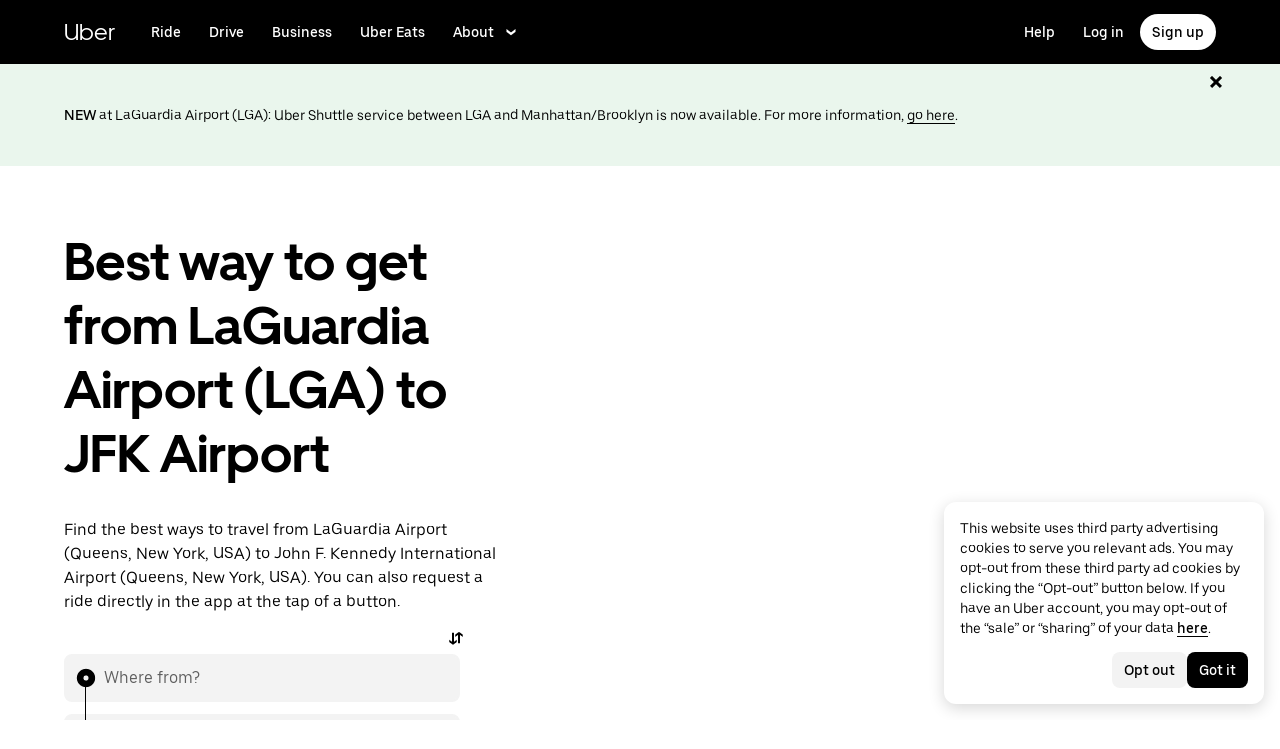

--- FILE ---
content_type: application/javascript; charset=utf-8
request_url: https://www.uber.com/_static/client-3811-cf041154eff758e9.js
body_size: 42087
content:
"use strict";(self.webpackChunkFusion=self.webpackChunkFusion||[]).push([[3811,6038,6595],{3428:(e,t,o)=>{o.d(t,{E:()=>a});var n=o(17070),i=o(48128),r=o(40014);const a=e=>{let{$alignSelf:t="center",$display:o="grid",$gridColumn:a=["1/-1"],$order:l=[0],children:s,$stylesOverride:c={},...d}=e;return(0,r.Y)(n.A,{...d,gridColumn:a,order:l,overrides:{Block:{style:e=>{let{$theme:n}=e;return{alignSelf:t,...(0,i.dE)({$display:o,$theme:n}),...c}}}},width:"100%",children:s})}},6031:(e,t,o)=>{o.d(t,{A:()=>r});var n=o(90417),i=o(40014);const r=n.forwardRef((function(e,t){let{title:o="Youtube",titleId:n,size:r="1em",...a}=e;return(0,i.FD)("svg",{width:r,height:r,viewBox:"0 0 24 24",fill:"none",ref:t,"aria-labelledby":n,...a,children:[void 0===o?(0,i.Y)("title",{id:n,children:"Youtube"}):o?(0,i.Y)("title",{id:n,children:o}):null,(0,i.Y)("path",{d:"M23 12s0-3.85-.46-5.58c-.25-.95-1-1.7-1.94-1.96C18.88 4 12 4 12 4s-6.88 0-8.6.46c-.95.25-1.69 1.01-1.94 1.96C1 8.15 1 12 1 12s.04 3.85.5 5.58c.25.95 1 1.7 1.95 1.96 1.71.46 8.59.46 8.59.46s6.88 0 8.6-.46c.95-.25 1.69-1.01 1.94-1.96.46-1.73.42-5.58.42-5.58Zm-13 3.27V8.73L15.5 12 10 15.27Z",fill:"currentColor"})]})}))},6313:(e,t,o)=>{o.d(t,{A:()=>a});var n=o(9648),i=o(58546),r=o(40014);const a=function(e){const{overrides:t={}}=e,[o,a]=(0,n._O)(t.LabelSublistContent,i.Jr),[l,s]=(0,n._O)(t.LabelRoot,i.cB),[c,d]=(0,n._O)(t.LabelContent,i.ho),[u,p]=(0,n._O)(t.LabelDescription,i.Ae);return e.sublist?(0,r.Y)(o,{...a,children:e.children}):(0,r.FD)(l,{...s,children:[(0,r.Y)(c,{...d,children:e.children}),e.description&&(0,r.Y)(u,{...p,children:e.description})]})}},23879:(e,t,o)=>{o.d(t,{o:()=>m});var n=o(90417),i=o(43065),r=o(77184),a=o(83791),l=o(74556),s=o(67487),c=o(43903),d=o(46624),u=o(40014);const p=(e,t)=>e.mediaQuery[t].replace("@media ",""),g={large:3,medium:2,small:1},m=e=>{const{"data-value":t,image:o,imageTablet:m,imageMobile:h,alt:v="IMAGE",rtl:f,decorative:b=!0,objectFit:y,autoHeight:C=!1,maxWidths:T,aspectRatio:S=1,onClickHandler:k}=e,[,I]=(0,i.c6)(),{isResponsiveImageEnabled:L,isLazyloadDisabled:D}=(0,r.GY)(),{normalizeImageObject:x}=(0,l.ly)(),{imageRef:P,onError:w}=(0,l.ue)(Boolean(D),o,m,h),E=(0,l.Df)(b,o),O=(0,n.useMemo)((()=>{const e=(e,t)=>{const n=x(d.A.getCurrentImage({currentBreakpoint:e,image:o,imageMobile:h,imageTablet:m}));return{key:e,media:p(I,e),srcSet:(0,l.m0)((null==n?void 0:n.src)||"",T[g[e]]||0,C,(0,l.f1)(S,t)).srcset}},t=x(d.A.getCurrentImage({currentBreakpoint:"small",image:o,imageMobile:h,imageTablet:m}));return{defaultSrc:(0,l.iw)((null==t?void 0:t.src)||"",T[0],C,(0,l.f1)(S,0),1),sources:[e("large",3),e("medium",2),e("small",1)]}}),[o,m,h,T,C,S,I,x]),A={},_=(0,n.useContext)(a.c);if(D?(A.fetchpriority="high",A.loading="eager"):_.use_browser_inbuilt_lazy_load_in_responsive_images&&(A.loading="lazy",A.fetchpriority="low"),!L)return(0,u.Y)(s.A,{...e});const Y=(0,u.Y)(c.r,{ref:P,$rtl:(null==o?void 0:o.rtlMirror)&&f,alt:(null==o?void 0:o.alt)||(null==o?void 0:o.title)||(null==o?void 0:o.label)||v||"placeholder","data-value":t,src:O.defaultSrc,...E,$objectFit:y,...A,onClick:k,onError:w}),R=O.sources.filter((e=>e.srcSet&&""!==e.srcSet&&!e.srcSet.includes("undefined")&&", 2x"!==e.srcSet)),z=new Set(R.map((e=>e.srcSet))).size>1;return R.length>0&&z?(0,u.FD)("picture",{children:[R.map((e=>(0,u.Y)("source",{media:e.media,srcSet:e.srcSet},e.key))),Y]}):Y}},34865:(e,t,o)=>{o.d(t,{xK:()=>i});var n=o(73351);const{useRpcQuery:i,useRpcInfiniteQuery:r,useRpcMutation:a}=(0,n.h)()},44448:(e,t,o)=>{o.d(t,{A:()=>p});var n=o(90417),i=o(9648),r=o(53945),a=o(40014);function l(e,t,o){return(t=function(e){var t=function(e,t){if("object"!=typeof e||null===e)return e;var o=e[Symbol.toPrimitive];if(void 0!==o){var n=o.call(e,t||"default");if("object"!=typeof n)return n;throw new TypeError("@@toPrimitive must return a primitive value.")}return("string"===t?String:Number)(e)}(e,"string");return"symbol"==typeof t?t:String(t)}(t))in e?Object.defineProperty(e,t,{value:o,enumerable:!0,configurable:!0,writable:!0}):e[t]=o,e}function s(e){return"top"===e||"left"===e}function c(e){return"bottom"===e||"right"===e}const d=e=>e.stopPropagation();class u extends n.Component{constructor(){super(...arguments),l(this,"state",{isActive:!1,isHovered:!1}),l(this,"onMouseEnter",(e=>{this.setState({isHovered:!0}),this.props.onMouseEnter&&this.props.onMouseEnter(e)})),l(this,"onMouseLeave",(e=>{this.setState({isHovered:!1}),this.props.onMouseLeave&&this.props.onMouseLeave(e)})),l(this,"onMouseDown",(e=>{this.setState({isActive:!0}),this.props.onMouseDown&&this.props.onMouseDown(e)})),l(this,"onMouseUp",(e=>{this.setState({isActive:!1}),this.props.onMouseUp&&this.props.onMouseUp(e)}))}componentDidMount(){var e;this.props.autoFocus&&null!==(e=this.props.inputRef)&&void 0!==e&&e.current&&this.props.inputRef.current.focus()}render(){const{overrides:e={}}=this.props,[t,o]=(0,i._O)(e.Root,r.bL),[l,u]=(0,i._O)(e.Label,r.JU),[p,g]=(0,i._O)(e.Input,r.pd),[m,h]=(0,i._O)(e.Description,r.VY),[v,f]=(0,i._O)(e.RadioMarkInner,r.bI),[b,y]=(0,i._O)(e.RadioMarkOuter,r.g9),C={$align:this.props.align,$checked:this.props.checked,$disabled:this.props.disabled,$hasDescription:!!this.props.description,$isActive:this.state.isActive,$error:this.props.error,$isFocused:this.props.isFocused,$isFocusVisible:this.props.isFocused&&this.props.isFocusVisible,$isHovered:this.state.isHovered,$labelPlacement:this.props.labelPlacement,$required:this.props.required,$value:this.props.value},T=(0,a.Y)(l,{...C,...u,children:this.props.containsInteractiveElement?(0,a.Y)("div",{onClick:e=>e.preventDefault(),children:this.props.children}):this.props.children});return(0,a.FD)(n.Fragment,{children:[(0,a.FD)(t,{"data-baseweb":"radio",onMouseEnter:this.onMouseEnter,onMouseLeave:this.onMouseLeave,onMouseDown:this.onMouseDown,onMouseUp:this.onMouseUp,...C,...o,children:[s(this.props.labelPlacement)&&T,(0,a.Y)(b,{...C,...y,children:(0,a.Y)(v,{...C,...f})}),(0,a.Y)(p,{"aria-invalid":this.props.error||null,checked:this.props.checked,disabled:this.props.disabled,name:this.props.name,onBlur:this.props.onBlur,onFocus:this.props.onFocus,onClick:d,onChange:this.props.onChange,ref:this.props.inputRef,required:this.props.required,tabIndex:this.props.tabIndex,type:"radio",value:this.props.value,...C,...g}),c(this.props.labelPlacement)&&T]}),!!this.props.description&&(0,a.Y)(m,{...C,...h,children:this.props.description})]})}}l(u,"defaultProps",{overrides:{},containsInteractiveElement:!1,checked:!1,disabled:!1,autoFocus:!1,inputRef:n.createRef(),align:"vertical",error:!1,onChange:()=>{},onMouseEnter:()=>{},onMouseLeave:()=>{},onMouseDown:()=>{},onMouseUp:()=>{},onFocus:()=>{},onBlur:()=>{}});const p=u},53945:(e,t,o)=>{o.d(t,{Bz:()=>c,JU:()=>g,VY:()=>h,bI:()=>u,bL:()=>d,g9:()=>p,pd:()=>m});var n=o(43065);function i(e){return e.$isActive?2:e.$isHovered?1:0}function r(e){const{$theme:{colors:t},$disabled:o,$checked:n,$isFocusVisible:r,$error:a}=e;if(o)return t.tickFillDisabled;if(!n)return r?t.borderSelected:a?t.tickBorderError:t.tickBorder;if(a)switch(i(e)){case 0:return t.tickFillErrorSelected;case 1:return t.tickFillErrorSelectedHover;case 2:return t.tickFillErrorSelectedHoverActive}else switch(i(e)){case 0:return t.tickFillSelected;case 1:return t.tickFillSelectedHover;case 2:return t.tickFillSelectedHoverActive}return null}function a(e){const{colors:t}=e.$theme;if(e.$disabled)return t.tickMarkFillDisabled;if(e.$checked)return t.tickMarkFill;if(e.$error)switch(i(e)){case 0:return t.tickFillError;case 1:return t.tickFillErrorHover;case 2:return t.tickFillErrorHoverActive}else switch(i(e)){case 0:return t.tickFill;case 1:return t.tickFillHover;case 2:return t.tickFillActive}}function l(e){const{$labelPlacement:t="",$theme:o}=e;let n;switch(t){case"top":n="Bottom";break;case"bottom":n="Top";break;case"left":n="rtl"===o.direction?"Left":"Right";break;default:n="rtl"===o.direction?"Right":"Left"}const{sizing:i}=o,{scale300:r}=i;return{["padding".concat(n)]:r}}function s(e){const{$disabled:t,$theme:o}=e,{colors:n}=o;return t?n.contentSecondary:n.contentPrimary}const c=(0,n.I4)("div",(e=>{const{$disabled:t,$align:o}=e;return{display:"flex",flexWrap:"wrap",flexDirection:"horizontal"===o?"row":"column",alignItems:"horizontal"===o?"center":"flex-start",cursor:t?"not-allowed":"pointer","-webkit-tap-highlight-color":"transparent"}}));c.displayName="RadioGroupRoot";const d=(0,n.I4)("label",(e=>{const{$disabled:t,$hasDescription:o,$labelPlacement:n,$theme:i,$align:r}=e,{sizing:a}=i,l="horizontal"===r,s="rtl"===i.direction?"Left":"Right";return{flexDirection:"top"===n||"bottom"===n?"column":"row",display:"flex",alignItems:"center",cursor:t?"not-allowed":"pointer",marginTop:a.scale200,["margin".concat(s)]:l?a.scale200:null,marginBottom:o&&!l?null:a.scale200}}));d.displayName="Root";const u=(0,n.I4)("div",(e=>{const{animation:t,sizing:o}=e.$theme;return{backgroundColor:a(e),borderTopLeftRadius:"50%",borderTopRightRadius:"50%",borderBottomRightRadius:"50%",borderBottomLeftRadius:"50%",height:"100%",transitionDuration:t.timing200,transitionTimingFunction:t.easeOutCurve,width:"100%",transform:e.$checked?"scale(.3)":"scale(.7)"}}));u.displayName="RadioMarkInner";const p=(0,n.I4)("div",(e=>{const{animation:t,sizing:o}=e.$theme;return{alignItems:"center",backgroundColor:r(e),borderTopLeftRadius:"50%",borderTopRightRadius:"50%",borderBottomRightRadius:"50%",borderBottomLeftRadius:"50%",boxShadow:e.$isFocusVisible&&e.$checked?"0 0 0 3px ".concat(e.$theme.colors.borderAccent):"none",display:"flex",height:o.scale700,justifyContent:"center",marginTop:o.scale0,marginRight:o.scale0,marginBottom:o.scale0,marginLeft:o.scale0,outline:"none",verticalAlign:"middle",width:o.scale700,flexShrink:0,transitionDuration:t.timing200,transitionTimingFunction:t.easeOutCurve}}));p.displayName="RadioMarkOuter";const g=(0,n.I4)("div",(e=>{const{$theme:{typography:t}}=e;return{verticalAlign:"middle",...l(e),color:s(e),...t.LabelMedium}}));g.displayName="Label";const m=(0,n.I4)("input",{width:0,height:0,marginTop:0,marginRight:0,marginBottom:0,marginLeft:0,paddingTop:0,paddingRight:0,paddingBottom:0,paddingLeft:0,clip:"rect(0 0 0 0)",position:"absolute"});m.displayName="Input";const h=(0,n.I4)("div",(e=>{const{$theme:t,$align:o}=e,n="horizontal"===o,i="rtl"===t.direction?"Right":"Left",r="rtl"===t.direction?"Left":"Right";return{...t.typography.ParagraphSmall,color:t.colors.contentSecondary,cursor:"auto",["margin".concat(i)]:"horizontal"===o?null:t.sizing.scale900,["margin".concat(r)]:n?t.sizing.scale200:null,maxWidth:"240px"}}));h.displayName="Description"},54851:(e,t,o)=>{o.d(t,{A:()=>d});var n=o(90417),i=o(9648),r=o(53945),a=o(80475),l=o(40014);function s(e,t,o){return(t=function(e){var t=function(e,t){if("object"!=typeof e||null===e)return e;var o=e[Symbol.toPrimitive];if(void 0!==o){var n=o.call(e,t||"default");if("object"!=typeof n)return n;throw new TypeError("@@toPrimitive must return a primitive value.")}return("string"===t?String:Number)(e)}(e,"string");return"symbol"==typeof t?t:String(t)}(t))in e?Object.defineProperty(e,t,{value:o,enumerable:!0,configurable:!0,writable:!0}):e[t]=o,e}class c extends n.Component{constructor(){super(...arguments),s(this,"state",{isFocusVisible:!1,focusedRadioIndex:-1}),s(this,"handleFocus",((e,t)=>{(0,a.pP)(e)&&this.setState({isFocusVisible:!0}),this.setState({focusedRadioIndex:t}),this.props.onFocus&&this.props.onFocus(e)})),s(this,"handleBlur",((e,t)=>{!1!==this.state.isFocusVisible&&this.setState({isFocusVisible:!1}),this.setState({focusedRadioIndex:-1}),this.props.onBlur&&this.props.onBlur(e)}))}render(){const{overrides:e={}}=this.props,[t,o]=(0,i._O)(e.RadioGroupRoot,r.Bz);return(0,l.Y)(t,{id:this.props.id,role:"radiogroup","aria-describedby":this.props["aria-describedby"],"aria-errormessage":this.props["aria-errormessage"],"aria-invalid":this.props.error||null,"aria-label":this.props["aria-label"],"aria-labelledby":this.props["aria-labelledby"],$align:this.props.align,$disabled:this.props.disabled,$error:this.props.error,$required:this.props.required,...o,children:n.Children.map(this.props.children,((e,t)=>{if(!n.isValidElement(e))return null;const o=this.props.value===e.props.value;return n.cloneElement(e,{align:this.props.align,autoFocus:this.props.autoFocus,checked:o,disabled:this.props.disabled||e.props.disabled,error:this.props.error,isFocused:this.state.focusedRadioIndex===t,isFocusVisible:this.state.isFocusVisible,tabIndex:0===t&&!this.props.value||o?"0":"-1",labelPlacement:this.props.labelPlacement,name:this.props.name,onBlur:e=>this.handleBlur(e,t),onFocus:e=>this.handleFocus(e,t),onChange:this.props.onChange,onMouseEnter:this.props.onMouseEnter,onMouseLeave:this.props.onMouseLeave})}))})}}s(c,"defaultProps",{name:"",value:"",disabled:!1,autoFocus:!1,labelPlacement:"right",align:"vertical",error:!1,required:!1,onChange:()=>{},onMouseEnter:()=>{},onMouseLeave:()=>{},onFocus:()=>{},onBlur:()=>{},overrides:{}});const d=c},67940:(e,t,o)=>{o.d(t,{A:()=>n});const n=o(53489).A},91514:(e,t,o)=>{o.d(t,{E:()=>n});const n={vertical:"vertical",horizontal:"horizontal"}},__fusion__a366f3549f:(e,t,o)=>{o.r(t),o.d(t,{default:()=>r});var n=o(90417),i=o(40014);const r=n.forwardRef((function(e,t){let{title:o="Person",titleId:n,size:r="1em",...a}=e;return(0,i.FD)("svg",{width:r,height:r,viewBox:"0 0 24 24",fill:"none",ref:t,"aria-labelledby":n,...a,children:[void 0===o?(0,i.Y)("title",{id:n,children:"Person"}):o?(0,i.Y)("title",{id:n,children:o}):null,(0,i.Y)("path",{fillRule:"evenodd",clipRule:"evenodd",d:"M17.5 6.5a5.5 5.5 0 1 1-11 0 5.5 5.5 0 0 1 11 0ZM3 20c0-3.3 2.7-6 6-6h6c3.3 0 6 2.7 6 6v3H3v-3Z",fill:"currentColor"})]})}))},__fusion__b0346cccc0:(e,t,o)=>{o.r(t),o.d(t,{default:()=>Na});var n=o(90417),i=o(89188),r=o(40014);const a=n.forwardRef((function(e,t){let{title:o="Box isometric package",titleId:n,size:i="1em",...a}=e;return(0,r.FD)("svg",{width:i,height:i,viewBox:"0 0 24 24",fill:"none",ref:t,"aria-labelledby":n,...a,children:[void 0===o?(0,r.Y)("title",{id:n,children:"Box isometric package"}):o?(0,r.Y)("title",{id:n,children:o}):null,(0,r.Y)("g",{fill:"currentColor",children:(0,r.Y)("path",{d:"M21.9 6.4 12 1.5 8.1 3.4l9.9 5 3.9-2ZM2.1 6.4l3.8-1.9 9.9 5-3.8 1.9-9.9-5ZM11 23 1 18V8.1l10 5V23ZM19 13.8v-3.7l4-2V18l-10 5v-9.9l4-2v3.7l2-1Z"})})]})}));var l=o("__fusion__e8c81352fa");const s=n.forwardRef((function(e,t){let{title:o="Keys car",titleId:n,size:i="1em",...a}=e;return(0,r.FD)("svg",{width:i,height:i,viewBox:"0 0 24 24",fill:"none",ref:t,"aria-labelledby":n,...a,children:[void 0===o?(0,r.Y)("title",{id:n,children:"Keys car"}):o?(0,r.Y)("title",{id:n,children:o}):null,(0,r.FD)("g",{fill:"currentColor",children:[(0,r.Y)("path",{fillRule:"evenodd",clipRule:"evenodd",d:"m18.41 2.41 3.17 3.17a4.834 4.834 0 0 1 0 6.84L16.5 17.5l-10-10 5.08-5.09C12.53 1.47 13.76 1 15 1c1.24 0 2.47.47 3.41 1.41ZM13.25 8 16 10.75l2.25-2.25-2.75-2.75L13.25 8Z"}),(0,r.Y)("path",{d:"M2 21 .5 19.5l7.25-7.25 3.5 3.5L6 21H2Z"})]})]})})),c={CTA_ONE:"ctaOne",CTA_ONE_CONNECT:"ctaOneConnect",CTA_ONE_RENT:"ctaOneRent",CTA_ONE_RIDE:"ctaOneRide",CTA_TWO:"ctaTwo",CTA_TWO_CONNECT:"ctaTwoConnect",CTA_TWO_RENT:"ctaTwoRent",CTA_TWO_RIDE:"ctaTwoRide",DATE_CHANGED:"dateChanged",ILLUSTRATION:"illustration",LOCATION_ICON:"locationIcon",LOCATION_SUGGESTION:"locationSuggestion",PRODUCT_TAB:"productTab",PUDO_INPUTS:"pudoInputs",RESERVE_PILL_OPTIONS_SELECT:"reservePillOptionsSelect",SHOWN_PRODUCTS:"shownProducts",TIME_CHANGED:"timeChanged"},d={button:"button",inverted:"inverted",link:"text",primary:"button",secondary:"inverted",text:"text"},u={aspect_1_1:1,aspect_3_2:1.5,aspect_4_5:.8,aspect_16_9:16/9},p="CONNECT",g="RENT",m="RIDE",h={CONNECT:(0,r.Y)(a,{size:21,title:""}),RENT:(0,r.Y)(s,{size:21,title:""}),RIDE:(0,r.Y)(l.default,{size:21,title:""})},v="ANIMATED_ICON_WITH_FADE_IN_TEXT",f="ICON_WITH_TEXT";var b=o("__fusion__95b4ba69e5"),y=o(30773);const C=e=>{let{autoPopulateWithCurrentLocation:t,currentLocation:o,fetchCurrentLocation:i,loadPlaceDetails:r,touched:a,locale:l,locationDetails:s,customAutoPopulate:c,type:d,eventTrackers:u}=e;const p=!s,g=(0,n.useRef)(!1),m=(0,n.useCallback)((e=>{if(i&&p){const{latitude:n=0,longitude:r=0}=e||{};if(n&&r){var t,o;if(g.current=!0,i({lang:l,lat:n,lng:r}),"pickup"===d)null==u||null===(t=u.pickupAutoPopulate)||void 0===t||t.trackVisibleEvents({category:"1",label:"pickup_auto_populate_by_current_location"});if("destination"===d)null==u||null===(o=u.destinationAutoPopulate)||void 0===o||o.trackVisibleEvents({category:"1",label:"destination_auto_populate_by_current_location"})}}}),[i,p,l]);return(0,n.useEffect)((()=>{if(a||!p||g.current)return;const{enabled:e,placeId:n}=c||{};var i,s;e&&n&&r?(r({id:n,locale:l,provider:"",type:d}),g.current=!0,"pickup"===d&&(null==u||null===(i=u.pickupAutoPopulate)||void 0===i||i.trackVisibleEvents({category:"1",label:"pickup_auto_populate_by_place_id"})),"destination"===d&&(null==u||null===(s=u.destinationAutoPopulate)||void 0===s||s.trackVisibleEvents({category:"1",label:"destination_auto_populate_by_place_id"}))):t&&m(o)}),[t,o,c,null==u?void 0:u.destinationAutoPopulate,null==u?void 0:u.pickupAutoPopulate,p,r,l,m,a,d]),{populateCurrentLocation:m}};var T=o(43065),S=o(98819),k=o(79641),I=o(59725);class L extends b.Component{render(){const{children:e,...t}=this.props;return e&&(0,r.Y)("svg",{"aria-hidden":"true",fill:"currentColor",focusable:"false",height:"1em",width:"1em",...t,children:e})}}class D extends n.Component{render(){return(0,r.Y)(L,{viewBox:"0 0 12 12",...this.props,children:(0,r.Y)("path",{d:"M10.595 0L6 4.596 1.405 0 0 1.404 4.596 6 0 10.595 1.405 12 6 7.404 10.595 12 12 10.595 7.404 6 12 1.404z"})})}}var x=o(92703),P=o(56216),w=o(47633);const E=e=>{let{buttonLabel:t,onClick:o}=e;return(0,r.Y)(P.A,{"aria-label":"cta-button",kind:w.Nd.tertiary,overrides:{BaseButton:{style:e=>{let{$theme:t}=e;return{...t.typography.ParagraphMedium,":hover":{backgroundColor:"transparent"},backgroundColor:"transparent",color:t.colors.contentPrimary,justifyContent:"start",margin:"0px",padding:"0px",textDecoration:"underline"}}}},size:w.SK.compact,onClick:o,children:t})},O=(0,T.I4)("div",(e=>{let{$theme:t}=e;return{display:"grid",width:"100%",[t.mediaQuery.medium]:{gridTemplateColumns:"1fr auto",justifyContent:"space-between"}}})),A=(0,T.I4)("div",(e=>{let{$theme:t,$backgroundColor:o}=e;return{alignItems:"center",backgroundColor:o,borderRadius:t.sizing.scale500,boxSizing:"border-box",display:"flex",gap:t.sizing.scale600,justifyContent:"space-between",margin:"0px",padding:t.sizing.scale600,width:"auto",[t.mediaQuery.medium]:{maxWidth:"400px"}}})),_=e=>{let{bannerPromptContent:t,locationButtonLabel:o,onLocationButtonClick:i,backgroundColor:a="inherit",textColor:l="inherit",onCloseBannerPrompt:s,dynamicData:c={},isLoadingGeoLocationData:d=!1,closeIconAriaLabel:u=""}=e;const p=(0,n.useMemo)((()=>(0,k.z)(t,c||{})),[t,c]),[,g]=(0,T.c6)();return(0,r.Y)(x.G,{isLoading:d,skeletonOverrides:{Root:{style:{maxWidth:"inherit",[g.mediaQuery.medium]:{maxWidth:"400px"}}}},children:(0,r.FD)(A,{$backgroundColor:a,children:[(0,r.FD)(O,{children:[(0,r.Y)(S.oS,{color:l,margin:0,children:p}),(0,r.Y)(E,{buttonLabel:o,onClick:()=>i(I.As.BANNER_PROMPT)})]}),(0,r.Y)(D,{"aria-label":u,color:l,cursor:"pointer","data-testid":"close-banner-prompt",height:g.sizing.scale500,role:"button",size:"small",tabIndex:0,width:g.sizing.scale500,onClick:s})]})})};var Y=o(3),R=o(17314),z=o(96809),F=o(17070),N=o(17053);const B={desktop:2,mobile:0,tablet:1},M=["mobile","mobile","tablet","desktop"],H=function(e){let t=arguments.length>1&&void 0!==arguments[1]?arguments[1]:0,o=arguments.length>2&&void 0!==arguments[2]?arguments[2]:"full";return M.map(((n,i)=>{let r=0;return r=Array.isArray(t)?i<t.length?t[i]:t[t.length-1]:t,function(e,t){let o=arguments.length>2&&void 0!==arguments[2]?arguments[2]:"full",n=arguments.length>3&&void 0!==arguments[3]?arguments[3]:0;const{breakpoints:i,grid:r}=e,a=B[t],l=Array.isArray(e.grid.columns)?e.grid.columns[a]:e.grid.columns,s=[i.medium,i.large,r.maxWidth][a],c=(0,N.G7)(e.sizing)[o];return(s-2*Number(c[a+1].replace("px","")))*(n<1||n>l?1:n/l)}(e,n,o,r)}))},$=function(){let e=arguments.length>0&&void 0!==arguments[0]?arguments[0]:0,t=arguments.length>1&&void 0!==arguments[1]?arguments[1]:0,o=arguments.length>2&&void 0!==arguments[2]?arguments[2]:0,n=arguments.length>3&&void 0!==arguments[3]?arguments[3]:0,i=arguments.length>4&&void 0!==arguments[4]?arguments[4]:"full";const[,r]=(0,T.c6)();return b.useMemo((()=>H(r,[e,t,o,n],i)),[r,e,t,o,n,i])};var G=o(3428);class W extends n.Component{render(){return(0,r.Y)(L,{viewBox:"0 0 14 14",...this.props,children:(0,r.Y)("path",{d:"M10.9081 2.21665C8.74974 0.0583171 5.24974 0.0583171 3.09141 2.21665C0.933073 4.37498 0.933073 7.93332 3.09141 10.0917L6.99974 14L10.9081 10.0333C13.0664 7.93332 13.0664 4.37498 10.9081 2.21665ZM6.99974 7.29165C6.35807 7.29165 5.83307 6.76665 5.83307 6.12498C5.83307 5.48332 6.35807 4.95832 6.99974 4.95832C7.64141 4.95832 8.16641 5.48332 8.16641 6.12498C8.16641 6.76665 7.64141 7.29165 6.99974 7.29165Z"})})}}const V=(0,T.I4)("div",(e=>{let{$theme:t}=e;return{alignItems:"center",display:"flex",gap:t.sizing.scale300}})),U=(0,T.I4)("div",(e=>{let{$theme:t,$textColor:o}=e;return{...t.typography.LabelSmall,color:o,margin:"0px",[t.mediaQuery.medium]:{...t.typography.LabelMedium}}})),K=(0,T.I4)(W,(e=>{let{$theme:t,$color:o}=e;return{color:o,height:t.sizing.scale500,width:t.sizing.scale500,[t.mediaQuery.medium]:{height:t.sizing.scale550,width:t.sizing.scale550}}})),j=e=>{let{eyebrowPromptContent:t,locationButtonLabel:o,onLocationButtonClick:i,textColor:a="inherit",dynamicData:l={},isLoadingGeoLocationData:s=!1}=e;const[,c]=(0,T.c6)(),d=(0,n.useMemo)((()=>(0,k.z)(t,l||{})),[t,l]);return(0,r.Y)(x.G,{isLoading:s,skeletonOverrides:{Root:{style:{maxWidth:"inherit",[c.mediaQuery.medium]:{maxWidth:"400px"}}}},children:(0,r.FD)(V,{children:[(0,r.Y)(K,{color:a,size:"small"}),(0,r.Y)(U,{$textColor:a,children:d}),(0,r.Y)(E,{buttonLabel:o,onClick:()=>i(I.As.EYEBROW_PROMPT)})]})})};var Q=o(8713),Z=o(20196);const X={freezeOnceVisible:!0,root:null,rootMargin:"0px",threshold:.35},q="cubic-bezier(0, 0, 0, 1)",J={"@keyframes fadeFromBottom":{from:{animationTimingFunction:q,opacity:0,transform:"translateY(100px)"},to:{opacity:1,transform:"translateY(0px)"}},"@keyframes fadeFromLeft":{from:{animationTimingFunction:q,opacity:0,transform:"translateX(-100px)"},to:{opacity:1,transform:"translateX(0px)"}},"@keyframes fadeFromRight":{from:{animationTimingFunction:q,opacity:0,transform:"translateX(100px)"},to:{opacity:1,transform:"translateX(0px)"}},"@keyframes fadeFromTop":{from:{animationTimingFunction:q,opacity:0,transform:"translateY(-100px)"},to:{opacity:1,transform:"translateY(0px)"}},"@keyframes fadeIn":{from:{animationTimingFunction:q,opacity:0},to:{opacity:1}}},ee=["mobile","tablet","desktop"];const te=e=>{const{target:t,animations:o,children:i,...a}=e,l=(0,n.useRef)(null),s=function(e,t){let{threshold:o=0,root:i=null,rootMargin:r="0%",freezeOnceVisible:a=!1}=t;const[l,s]=(0,n.useState)(),c=(null==l?void 0:l.isIntersecting)&&a,d=e=>{let[t]=e;s(t)};return(0,n.useEffect)((()=>{const t=null==e?void 0:e.current;if(!window.IntersectionObserver||c||!t)return;const n=new IntersectionObserver(d,{root:i,rootMargin:r,threshold:o});return n.observe(t),()=>n.disconnect()}),[null==e?void 0:e.current,JSON.stringify(o),i,r,c]),l}(l,{...X}),[,c]=(0,T.c6)(),{mediaQuery:d}=c,u=(0,Z.U)(d.small,{defaultMatches:d.small}),p=(0,Z.U)(d.medium),g=(0,Z.U)(d.large),m=p&&!g,h=u&&!p,v=null==s?void 0:s.isIntersecting,f=ee.map((e=>{var n;const i=null==o||null===(n=o[e])||void 0===n?void 0:n.filter((e=>e[0]===t));if(i&&(null==i?void 0:i.length)>0){var r,a;const e=i.length-1,t=null===(r=i[e])||void 0===r?void 0:r[1],o="".concat(150*(null===(a=i[e])||void 0===a?void 0:a[2])||0,"ms");if(t&&o)return{...J,animationDelay:o,animationDuration:"1100ms",animationFillMode:"forwards",animationName:v?t:"",opacity:0}}})),b={...a,ref:l},y={DESKTOP:f[2]||{},MOBILE:f[0]||{},TABLET:f[1]||{}};return h?(0,r.Y)(F.A,{...b,overrides:{Block:{style:{...y.MOBILE}}},children:i}):m?(0,r.Y)(F.A,{...b,overrides:{Block:{style:Object.keys(y.TABLET).length>0?{...y.TABLET}:{...y.MOBILE}}},children:i}):g?Object.keys(y.DESKTOP).length>0?(0,r.Y)(F.A,{...b,overrides:{Block:{style:{...y.DESKTOP}}},children:i}):Object.keys(y.TABLET).length>0?(0,r.Y)(F.A,{...b,overrides:{Block:{style:{...y.TABLET}}},children:i}):(0,r.Y)(F.A,{...b,overrides:{Block:{style:{...y.MOBILE}}},children:i}):(0,r.Y)(F.A,{...b,children:i})};te.displayName="AnimationWrapper";var oe=o(55832),ne=o.n(oe);const ie=(0,T.I4)("span",(e=>{let{$theme:t}=e;const{colors:o,typography:n,direction:i}=t,r="rtl"===i;return{backgroundColor:o.mono1000,borderRadius:"30px 30px 30px 30px",color:o.white,padding:"4px 15px",position:"relative",textAlign:"center",top:"-2px",[r?"marginRight":"marginLeft"]:"10px",...n.LabelXSmall}})),re={overflow:"hidden",textOverflow:"ellipsis",whiteSpace:"nowrap"},ae=(0,T.I4)("div",(()=>({display:"flex",flexWrap:"nowrap"}))),le=(0,T.I4)("h2",(e=>{var t;let{$theme:o,$styleLevel:n=2,$color:i}=e;const{animation:r,mediaQuery:a,typography:l}=o,s=a.medium,c=a.large,d=null===(t=null!=n?n:2)||void 0===t?void 0:t.toString();return{...{1:{...l.DisplayXSmall,[s]:{...l.DisplaySmall},[c]:{...l.DisplayMedium}},2:{...l.HeadingMedium,[s]:{...l.HeadingLarge},[c]:{...l.HeadingXLarge}},3:{...l.HeadingSmall},4:{...l.LabelLarge},5:{...l.LabelMedium},6:{...l.LabelSmall},display:{...l.DisplayXSmall,[s]:{...l.DisplayMedium},[c]:{...l.DisplayLarge}}}[d],color:(0,Q.L0)(i,"currentColor"),letterSpacing:0,margin:0,transition:"all ".concat(r.timing200," ").concat(r.easeInOutCurve)}})),se=(0,T._F)(le,(e=>{let{$width:t="100%",$truncate:o=!1}=e;return{width:"".concat(t),...o?re:{}}})),ce=(0,T._F)(le,(()=>({whiteSpace:"nowrap"}))),de=(0,T.I4)("a",(e=>{let{$theme:t,$ctaColor:o}=e;const{colors:n}=t;return{color:!o||o===n.mono1000||"black"===o?n.mono1000:o,textDecoration:"none"}})),ue=e=>{const{color:t="currentColor",heading:o,level:n=3,className:i,id:a,elementLevel:l=2,pillText:s,width:c,children:d,truncate:u,cta:p}=e,g=o||d,m={$as:"h".concat("display"===l?"1":l),$color:t,$styleLevel:n,className:i},h=!!s,v=null==p?void 0:p.ctaPrimary;let f;return g&&v&&null!=v&&v.text&&null!=v&&v.href&&(f=(0,r.Y)(de,{$ctaColor:t,href:v.href,target:null!=v&&v.openInNewTab?"_blank":"_self",title:v.text,children:g})),g?(0,r.FD)(ae,{"data-testid":"dotcom-ui.heading",id:a||void 0,children:[(0,r.Y)(se,{"data-testid":"heading.base",...f||"string"!=typeof g?{}:{dangerouslySetInnerHTML:{__html:ne()(g,{stripIgnoreTag:!0,stripIgnoreTagBody:["script"],whiteList:{}})}},...m,$truncate:u,$width:c,children:f||("string"!=typeof g?g:null)}),h&&(0,r.Y)(ce,{...m,children:s&&(0,r.Y)(ie,{"data-testid":"pill.text",children:s})})]}):null};var pe=o(46488),ge=o(39773);const me=3,he=e=>{let{seeLessText:t,seeLessStyles:o={},setExpanded:n,contentId:i}=e;const[a,l]=(0,T.c6)(),s=a({appearance:"none",background:"none",border:"none",color:"inherit",cursor:"pointer",font:"inherit",padding:0,...l.typography.LabelSmall,...o});return(0,r.Y)("button",{"aria-expanded":"true",className:s,type:"button",...i?{"aria-controls":i}:{},onClick:()=>n(!1),children:null!=t?t:"See less"})},ve=e=>{let{seeMoreText:t,seeMoreStyles:o={},setExpanded:n,contentId:i}=e;const[a,l]=(0,T.c6)(),s=a({appearance:"none",background:"none",border:"none",color:"inherit",cursor:"pointer",font:"inherit",padding:0,...l.typography.LabelSmall,...o});return(0,r.Y)("button",{"aria-expanded":"false",className:s,type:"button",...i?{"aria-controls":i}:{},onClick:()=>n(!0),children:null!=t?t:"See more"})},fe=e=>{try{var t,o;return"undefined"!=typeof CSS&&!0===(null===(t=CSS)||void 0===t||null===(o=t.supports)||void 0===o?void 0:o.call(t,e))}catch(e){return!1}};function be(e){const{visibleLines:t=me,maxWidth:o="100%",textStyles:i={},children:a,seeMoreText:l}=e,[s,c]=(0,T.c6)(),[d,u]=(0,n.useState)(!1),[p,g]=(0,n.useState)(!1),[m,h]=(0,n.useState)(!1),v=(0,n.useRef)(null),f=b.useId(),y=((e,t)=>{let o=null==t?void 0:t.lineHeight;if("number"==typeof o)return o;if("string"==typeof o){const e=parseFloat(o);if(!isNaN(e))return e}return o=e.lineHeight,"number"==typeof o?o:parseFloat(o)})(c.typography.ParagraphMedium,i);if((0,n.useEffect)((()=>{const e=fe("-webkit-line-clamp: 3")||fe("display: -webkit-box")&&fe("-webkit-box-orient: vertical");h(e)}),[]),(0,n.useLayoutEffect)((()=>{if(!v.current||!m)return;const e=v.current.scrollHeight>v.current.clientHeight;g(e)}),[a,t,m]),!m){const e=s({lineHeight:"".concat(y,"px"),maxWidth:o,...i});return(0,r.Y)("div",{className:e,"data-testid":"expandable-text-root-container",children:a})}const C=s({lineHeight:"".concat(y,"px"),maxWidth:o,...i,WebkitBoxOrient:"vertical",WebkitLineClamp:d?"unset":t,display:"-webkit-box",overflow:"hidden"});return(0,r.FD)("div",{"data-testid":"expandable-text-root-container",children:[(0,r.Y)("div",{ref:v,className:C,id:f,children:a}),p&&(0,r.Y)("div",{className:s({marginTop:c.sizing.scale0}),children:d?(0,r.Y)(he,{contentId:f,seeLessStyles:null==e?void 0:e.seeLessStyles,seeLessText:null==e?void 0:e.seeLessText,setExpanded:u}):(0,r.Y)(ve,{contentId:f,seeMoreStyles:null==e?void 0:e.seeMoreStyles,seeMoreText:l,setExpanded:u})})]})}const{samba:{type:ye,grid:{sectionPadding:Ce,containerWidth:Te}},sambaUiMigration:{mediaQueries:{palm:Se,portable:ke,desk:Ie}},values:Le}=pe.Ay,De="large",xe="legal",Pe="medium",we="small",Ee="xlarge";function Oe(e){return"object"==typeof e&&null!==e&&e.hasOwnProperty("htmlContent")&&"string"==typeof e.htmlContent&&""!==e.htmlContent&&'<p class="cmln__paragraph"></p>\n'!==e.htmlContent}const Ae=(0,T.I4)("div",(e=>{let{$theme:t,$color:o,$overrideStyles:n={}}=e;const{colors:i,mediaQuery:r,typography:a}=t,l=r.medium,s=r.large,c={...a.DisplayXSmall,[l]:{...a.DisplaySmall},[s]:{...a.DisplayMedium}},d={...a.HeadingMedium,[l]:{...a.HeadingLarge},[s]:{...a.HeadingXLarge}},u={...a.HeadingSmall},p={...a.LabelLarge},g={...a.LabelMedium},m={...a.LabelSmall};return{color:(0,Q.L0)(o,"currentColor"),letterSpacing:0,...a.ParagraphMedium,...(0,Q.$4)({"*:first-of-type":{marginTop:0},"*:last-of-type":{marginBottom:0},"> *":{marginBottom:"15px",marginTop:"15px"},a:{borderBottom:"1px solid ".concat((0,Q.L0)(o,"currentColor")),color:(0,Q.L0)(o,"currentColor"),cursor:"pointer",textDecoration:"none",transition:Le.animation.uiSpeed,wordBreak:"break-word"},"a u":{textDecoration:"none"},"a:hover":{opacity:.8},b:{fontWeight:500},h1:{color:"currentColor",fontFamily:Le.fontFamily.heading,fontWeight:500,...c},h2:{color:"currentColor",fontFamily:Le.fontFamily.heading,fontWeight:500,...d},h3:{color:"currentColor",fontFamily:Le.fontFamily.heading,fontWeight:500,...u},h4:{color:"currentColor",fontFamily:Le.fontFamily.body,fontWeight:500,...p},h5:{color:"currentColor",fontFamily:Le.fontFamily.body,fontWeight:500,...g},h6:{color:"currentColor",fontFamily:Le.fontFamily.body,fontWeight:500,...m},iframe:{maxWidth:"100%"},img:{maxWidth:"100%"},ol:{color:"currentColor",listStyleType:"decimal"},"ol > li::marker":{fontWeight:"bold"},"ol ol":{listStyleType:"lower-latin"},"ol ol > li::marker":{fontWeight:"bold"},"ol ol ol":{listStyleType:"lower-roman"},"ol ol ol > li::marker":{fontWeight:"bold"},"ol ol ol ol":{listStyleType:"decimal"},"ol ol ol ol > li::marker":{fontWeight:"bold"},p:{color:"currentColor"},"p a u":{textDecoration:"none"},strong:{fontWeight:500},table:{borderCollapse:"collapse",display:"block",overflowX:"scroll",[Ie]:{width:"calc(".concat(Te.desktop," - 2 * ").concat(Ce.desktop.horizontal,")")},[ke]:{width:"calc(100vw - 2 * ".concat(Ce.tablet.horizontal,")")},[Se]:{width:"calc(100vw - 2 * ".concat(Ce.mobile.horizontal,")")}},"table th":{padding:"12px",textAlign:"left"},"tbody > tr":{borderBottom:"1px solid ".concat(i.primary300)},"tbody td":{color:i.primary600,fontFamily:Le.fontFamily.body,fontSize:ye.fontSize.fixedBodyPalm,fontWeight:Le.fontWeight.regular,lineHeight:ye.lineHeight.fixedBodyPalm,padding:"24px 16px 24px"},"thead th":{color:i.primary600,fontFamily:Le.fontFamily.body,fontSize:ye.fontSize.fixedBodyPalm,fontWeight:Le.fontWeight.regular,lineHeight:ye.lineHeight.fixedBodyPalm,paddingBottom:"7px"},ul:{color:"currentColor",listStyleType:"disc"},"ul ul":{listStyleType:"circle"},"ul ul ul":{listStyleType:"square"},"ul ul ul ul":{listStyleType:"disc"}}),...n}})),_e=(0,T._F)(Ae,(e=>{let{$theme:t}=e;return{...t.typography.HeadingXXLarge}})),Ye={fontSize:Le.fontSize.fixedBodyLargeDesk,lineHeight:Le.lineHeight.fixedBodyLargeDesk,[ke]:{fontSize:Le.fontSize.fixedBodyLargePortable,lineHeight:Le.lineHeight.fixedBodyLargePortable},[Se]:{fontSize:Le.fontSize.fixedBodyLargePalm,lineHeight:Le.lineHeight.fixedBodyLargePalm}},Re=(0,T._F)(Ae,Ye),ze={fontSize:Le.fontSize.fixedBodyMediumDesk,lineHeight:Le.lineHeight.fixedBodyMediumDesk,[ke]:{fontSize:Le.fontSize.fixedBodyMediumPortable,lineHeight:Le.lineHeight.fixedBodyMediumPortable},[Se]:{fontSize:Le.fontSize.fixedBodyMediumPalm,lineHeight:Le.lineHeight.fixedBodyMediumPalm}},Fe=(0,T._F)(Ae,ze),Ne={fontSize:Le.fontSize.fixedBodySmall,lineHeight:Le.lineHeight.fixedBodySmall},Be=(0,T._F)(Ae,Ne),Me={fontSize:Le.fontSize.fixedBodyLegal,lineHeight:Le.lineHeight.fixedBodyLegal},He=(0,T._F)(Ae,{...Me,...(0,Q.$4)({li:{paddingLeft:"15px"},"li > p":{marginTop:"10px",padding:0},"li > p:last-of-type":{marginBottom:"10px",marginTop:"0",padding:0},ol:{margin:0,paddingLeft:"20px",paddingTop:0},"p:first-of-type":{margin:0},"p:last-of-type":{marginBottom:0,marginTop:"10px"},"p:only-of-type":{margin:0}})}),$e=e=>{let{body:t={},wrapper:o=Ae,skipOrphanTransform:i,expandableWithSeeMoreCta:a,...l}=e;const s=Oe(t)?t.htmlContent:null,[c,d]=(0,n.useState)(s);(0,n.useEffect)((()=>{i||d((e=>{if(!e)return e;if("undefined"==typeof document)return e;const t=document.createElement("div");return t.innerHTML=e,[...t.querySelectorAll("p, span, li")].forEach((e=>{if(-1!==e.innerHTML.indexOf("&nbsp;"))return!1;var t="";let o=e.innerHTML.trim().replace(/&nbsp;/g," ").split(/ (?=[^>]*(?:<|$))/);var n=o[o.length-2];o[o.length-2]=n+"&nbsp;",t=(t=o.join(" ")).replace(/&nbsp; /g,"&nbsp;"),e.innerHTML=t})),t.innerHTML})(s))}),[i,s]),"object"!=typeof l.style&&delete l.style;const u=(0,ge.B)();if(!c)return null;const p=(0,r.Y)(o,{ref:u,dangerouslySetInnerHTML:{__html:c},...l});return"number"==typeof(null==a?void 0:a.visibleLines)&&a.visibleLines>=0?(0,r.Y)(be,{...a,children:p}):p};class Ge extends n.Component{render(){const{size:e,color:t,overrideStyles:o,key:n,expandableWithSeeMoreCta:i,...a}=this.props,l={[Pe]:Fe,[Ee]:_e,[De]:Re,[we]:Be,[xe]:He};return(0,r.Y)($e,{$color:t,$overrideStyles:o,"data-testid":n?"markdown-wrapper-".concat(n):"markdown-wrapper",expandableWithSeeMoreCta:i,wrapper:l[e],...a})}}!function(e,t,o){(t=function(e){var t=function(e,t){if("object"!=typeof e||null===e)return e;var o=e[Symbol.toPrimitive];if(void 0!==o){var n=o.call(e,t||"default");if("object"!=typeof n)return n;throw new TypeError("@@toPrimitive must return a primitive value.")}return("string"===t?String:Number)(e)}(e,"string");return"symbol"==typeof t?t:String(t)}(t))in e?Object.defineProperty(e,t,{value:o,enumerable:!0,configurable:!0,writable:!0}):e[t]=o}(Ge,"defaultProps",{size:Pe});var We=o(51331),Ve=o(69428),Ue=o(90819),Ke=o(73744),je=o(91587),Qe=o(64682),Ze=o(38938),Xe=o(23025),qe=o.n(Xe);function Je(e){return Array.isArray(e)?e:[e]}function et(e){let t=arguments.length>1&&void 0!==arguments[1]?arguments[1]:0,o=arguments.length>2&&void 0!==arguments[2]?arguments[2]:e=>"undefined"!=typeof e;const n=Je(e).find(o);return"undefined"!=typeof n?n:t}function tt(){const e=Je(arguments.length>0&&void 0!==arguments[0]?arguments[0]:[]);return{large:et([e[2],e[1],e[0]]),medium:et([e[1],e[0]]),small:et([e[0]])}}function ot(e,t,o){return(t=function(e){var t=function(e,t){if("object"!=typeof e||null===e)return e;var o=e[Symbol.toPrimitive];if(void 0!==o){var n=o.call(e,t||"default");if("object"!=typeof n)return n;throw new TypeError("@@toPrimitive must return a primitive value.")}return("string"===t?String:Number)(e)}(e,"string");return"symbol"==typeof t?t:String(t)}(t))in e?Object.defineProperty(e,t,{value:o,enumerable:!0,configurable:!0,writable:!0}):e[t]=o,e}const nt=(0,T.I4)("a",(e=>{let{$theme:t,$alignSelf:o="auto",$width:n="auto",$height:i="auto",$isLoading:r=!1,$disabled:a=!1}=e;const{mediaQuery:l}=t,s=tt(n),c=tt(i);let d;return d=!r&&a?"not-allowed":r?"wait":"pointer",{alignSelf:o,background:"transparent",border:"none",cursor:d,display:"inline-block",maxWidth:"100%",padding:0,textDecoration:"none",[l.small]:{height:c.small,width:s.small},[l.medium]:{height:c.medium,width:s.medium},[l.large]:{height:c.large,width:s.large}}}));class it extends n.Component{constructor(e){super(e),ot(this,"handleClick",(e=>{this.props.onClick&&this.props.onClick(e),e.currentTarget.blur()})),this.state={focus:!1,hover:!1},this._pageHideHandler=()=>this.pageHideHandler()}componentDidMount(){qe()&&qe().addEventListener("pagehide",this._pageHideHandler)}componentWillUnmount(){qe()&&qe().removeEventListener("pagehide",this._pageHideHandler)}pageHideHandler(){this.setState({hover:!1})}render(){const{buttonType:e,asElement:t,disabled:o,children:n,render:i,href:a,openInNewTab:l,ariaLabel:s,ctaAlign:c,width:d,height:u,isLoading:p,title:g,"data-testid":m}=this.props,h=this.props["data-tracking-name"];return(0,r.Y)(nt,{$as:t,"data-testid":m,"data-tracking-name":h,disabled:o,title:g,type:e,onClick:this.handleClick,...a?{href:a}:{},$alignSelf:c,$disabled:o,$height:u,$isLoading:p,$width:d,"aria-label":s,"data-bits-testid":"dotcom-ui.cta-wrapper",target:l?"_blank":"_self",onBlur:()=>this.setState({focus:!1}),onFocus:()=>this.setState({focus:!0}),onMouseEnter:()=>this.setState({hover:!0}),onMouseLeave:()=>this.setState({hover:!1}),children:i?i(this.state.hover,this.state.focus):n})}}const rt={LARGE:"large",MEDIUM:"medium",SMALL:"small"},at={BUTTON:"button",INVERTED:"inverted",LINK:"link",OUTLINE:"outline"},lt={INLINE:"inline",STACKED:"stacked"},st=(0,T.I4)("div",(e=>{let{$theme:t}=e;const{sizing:o,typography:n}=t;return{alignItems:"center",textDecoration:"none",...n.font300,lineHeight:o.scale900}})),ct=(0,T.I4)("span",(e=>{let{$theme:t,$ctaColor:o,$stylesOverrides:n}=e;const{animation:i,colors:r,direction:a,typography:l}=t,s="rtl"===a,c=!o||o===r.mono1000||"black"===o?r.mono1000:o,d="linear-gradient(transparent calc(100% - 1px), ".concat(r.mono500," 1px)"),u="linear-gradient(transparent calc(100% - 1px), ".concat(c," 1px)");return{backgroundImage:"".concat(s?d:u,", ").concat(s?u:d),backgroundPosition:"0 bottom, 0 bottom",backgroundRepeat:"no-repeat",backgroundSize:s?"100% 6px, 100% 6px":"0% 6px, 100% 6px",color:c,fontFamily:l.font300.fontFamily,fontSize:l.font300.fontSize,paddingBottom:"6px",textDecoration:"none",transition:"all ".concat(i.timing500," ").concat(i.easeOutQuinticCurve),width:"calc(100%)",":hover":{backgroundSize:s?"0% 6px, 100% 6px":"100% 6px, 100% 6px"},...n||{}}})),dt=(0,T.I4)("div",(e=>{let{$theme:t,$marginTop:o}=e;const{sizing:n}=t;return{marginTop:o||n.scale500}})),ut=(0,T.I4)("div",(e=>{let{$alignSelf:t="auto",$ctaLayout:o=lt.INLINE,$justifyContent:n="flex-start",$alignItems:i}=e;return{alignSelf:t,display:"flex",flexWrap:"wrap",justifyContent:n,width:"100%",...{inline:{alignItems:i||"center",flexDirection:"row",flexWrap:"wrap"},stacked:{alignItems:i||"flex-start",flexDirection:"column"}}[o]}})),pt=(0,T.I4)("div",(e=>{let{$theme:t,$ctaLayout:o,$rtl:n}=e;const{sizing:i}=t;return o===lt.STACKED?{}:{marginRight:n?0:i.scale800,":last-child":{marginRight:n?i.scale800:0}}}));function gt(e){if(e&&"object"==typeof e){const t=e.text||e.ctaText;return Boolean(t||e.avoidValidationRules)}return!1}function mt(e){return!!e&&"object"==typeof e&&(gt(e.ctaPrimary)||gt(e.ctaSecondary))}function ht(e,t){switch(e){case"primary":case"button":return"dark"===t?at.BUTTON:at.INVERTED;case"secondary":return"dark"===t?at.OUTLINE:at.INVERTED;default:return at.LINK}}function vt(e){return e===rt.SMALL?w.SK.compact:(rt.LARGE,w.SK.default)}const ft=e=>{let{color:t,ctaColorTheme:o="dark",modalBody:n,modalHeader:i,modalLegal:a,modalCtaOne:l,modalCtaTwo:s,isOpen:c=!1,onClose:d,rtl:u}=e;const[p,g]=(0,T.c6)(),{sizing:m}=g,h={Dialog:{style:{height:"auto",maxWidth:"600px",padding:m.scale600,width:"80vw"}},Root:{style:{zIndex:10001}}},v={ctaPrimary:{...null==l?void 0:l.ctaDetails,ctaType:l&&l.ctaType?ht(l.ctaType,o):"link"},ctaSecondary:{...null==s?void 0:s.ctaDetails,ctaType:s&&s.ctaType?ht(s.ctaType,o):"link"}},f=mt(v),b=gt(v),y=f||b,C=Oe(n),S=Oe(a),k=e=>{let{cta:t,renderer:o,ctaColor:n,ctaColorTheme:i,rtl:a}=e;return(0,r.Y)(o,{...t,ctaColor:n,ctaColorTheme:i,ctaHoverColor:n,rtl:a})};return(0,r.FD)(Ue.A,{"data-testid":"dotcom-ui.cta-modal",isOpen:c,overrides:h,role:Ke.z7.dialog,size:Ke.SK.default,animate:!0,autoFocus:!0,closeable:!0,renderAll:!0,onClose:d,children:[i&&(0,r.Y)(je.rQ,{"data-testid":"dotcom-ui.cta.modal.header",children:(0,r.Y)(ue,{level:2,children:i})}),C&&(0,r.FD)(je.cw,{children:[(0,r.Y)(Ge,{body:n,color:"inherit"},"body"),y&&(0,r.Y)(k,{cta:v,ctaColor:t,ctaColorTheme:o,renderer:f?yt:bt,rtl:u}),S&&(0,r.Y)(Ge,{body:a,className:p({marginTop:m.scale800}),size:"legal"},"legal")]})]})},bt=e=>{const{asElement:t,onClick:o,buttonType:n,disabled:i,ctaType:a=at.LINK,ctaColor:l,ctaColorTheme:s,ctaHoverColor:c,ctaSize:d=rt.LARGE,ctaKind:u=w.Nd.primary,fontFamily:p,fontWeight:g,chevron:m,rtl:h=!1,openInNewTab:v=!1,isLoading:f,ariaLabel:y,ctaText:C,wrapCtaTextInSpan:S,avoidValidationRules:k,ctaAlign:I,stylesOverrides:L,ctaWidth:D,ctaBoxSizing:E,href:O,ctaLink:A,removeButtonMargins:_,spacerMarginTopOverride:Y,linkOnClickType:R,modalBody:z,modalHeader:F,modalLegal:N,modalCtaOne:B,modalCtaTwo:M,testIdIndex:H,...$}=e,[,G]=(0,T.c6)(),{colors:W,sizing:V}=G,U=b.useRef(null);(0,Qe.G)(U,Ze.I.CONTENT_GROUP_CTA_BUTTON);const K={borders:{useRoundedCorners:!1},colors:{buttonDisabledFill:W.buttonDisabledFill,buttonDisabledText:W.mono800,buttonPrimaryActive:W.mono800,buttonPrimaryFill:W.mono1000,buttonPrimaryHover:W.mono900,buttonPrimaryText:W.mono100,buttonSecondaryActive:W.mono500,buttonSecondaryFill:W.mono300,buttonSecondaryHover:W.mono400,buttonSecondaryText:W.mono1000}},j={borders:{useRoundedCorners:!1},colors:{buttonDisabledFill:W.buttonDisabledFill,buttonDisabledText:W.mono700,buttonPrimaryActive:W.mono400,buttonPrimaryFill:W.mono100,buttonPrimaryHover:W.mono300,buttonPrimaryText:W.mono1000,buttonSecondaryActive:W.mono700,buttonSecondaryFill:W.mono900,buttonSecondaryHover:W.mono800,buttonSecondaryText:W.mono100}},[Q,Z]=b.useState(!1),X=e.text||C,q=O||A,J=Boolean(R&&"open-modal"===R),ee=b.useCallback((e=>{J&&Z(!0),o&&o(e)}),[o,Z,J]);if(!gt(e))return(0,r.Y)(r.FK,{});const te={BaseButton:{style:{fontWeight:500,marginTop:_?0:V.scale500,paddingBottom:"14px",paddingLeft:"25px",paddingRight:"25px",paddingTop:"14px",...D?{width:D}:{},...E?{boxSizing:E}:{}}}},oe=function(e){return"string"==typeof e&&e.trim().length>0?e:void 0}(y);switch(a){case at.BUTTON:case at.OUTLINE:case at.INVERTED:{let e;e=J?"button":v?i?"button":"a":q&&!i?"a":t;const o=a===at.INVERTED?j:K,n=void 0!==H?"dotcom-ui.cta-link.button.".concat(H):"dotcom-ui.cta-link.button";return(0,r.FD)(We.A,{theme:(0,Ve.A)(o),children:[(0,r.Y)(P.A,{ref:U,"data-bits-testid":n,"data-testid":"button",onClick:ee,...!J&&q?{href:q}:{},...!J&&v?{target:"_blank"}:{},$as:e,"aria-label":oe,disabled:i,isLoading:f,kind:u,overrides:te,size:vt(d),...$,children:S?(0,r.Y)("span",{children:X}):X}),J&&(0,r.Y)(ft,{color:l,ctaColorTheme:s,isOpen:Q,modalBody:z,modalCtaOne:B,modalCtaTwo:M,modalHeader:F,modalLegal:N,rtl:h,onClose:()=>{Z(!1)}})]})}default:{let e=J?"button":t;const o=void 0!==H?"dotcom-ui.cta-link.spacer.".concat(H):"dotcom-ui.cta-link.spacer";return(0,r.FD)(dt,{$marginTop:Y,"data-bits-testid":o,children:[(0,r.Y)(it,{asElement:e,buttonType:n,disabled:i,onClick:ee,...!J&&q?{href:q}:{},ariaLabel:oe,ctaAlign:I,isLoading:f,openInNewTab:!J&&v,width:["auto","auto","auto"],...$,render:()=>(0,r.Y)(x.G,{isLoading:f,children:(0,r.Y)(st,{children:(0,r.Y)(ct,{$ctaColor:l,$stylesOverrides:L,"data-testid":"text-cta",children:X})})})}),J&&(0,r.Y)(ft,{color:l,ctaColorTheme:s,isOpen:Q,modalBody:z,modalCtaOne:B,modalCtaTwo:M,modalHeader:F,modalLegal:N,rtl:h,onClose:()=>{Z(!1)}})]})}}},yt=e=>{var t,o,n,i,a;const{ctaPrimary:l,ctaSecondary:s,ctaSize:c,ctaColor:d,ctaLayout:u,ctaHoverColor:p,ctaColorTheme:g,ctaAlign:m,ctaItems:h,justifyContent:v,alignItems:f,rtl:b,isLoading:y,removeButtonMargins:C}=e;let T=[];l&&gt(l)&&T.push(l),gt(s)&&T.push({...s,ctaKind:"secondary"}),h&&h.length>0&&(T=h);const S=e=>e.ctaType===at.BUTTON||e.ctaType===at.OUTLINE||e.ctaType===at.INVERTED,k=T.some((e=>S(e))),I=k?20:12;switch(T.length){case 0:return(0,r.Y)(r.FK,{});case 1:return(0,r.Y)(ut,{$alignItems:f,$alignSelf:m,$ctaLayout:u,$justifyContent:v,$spacing:I,"data-testid":"cta-group-container",children:(0,r.Y)(bt,{...T[0],ctaAlign:m,ctaColor:d,ctaColorTheme:g,ctaHoverColor:d,isLoading:y,linkOnClickType:T[0].linkOnClickType,modalBody:null===(t=T[0])||void 0===t?void 0:t.modalBody,modalCtaOne:null===(o=T[0])||void 0===o?void 0:o.modalCtaOne,modalCtaTwo:null===(n=T[0])||void 0===n?void 0:n.modalCtaTwo,modalHeader:null===(i=T[0])||void 0===i?void 0:i.modalHeader,modalLegal:null===(a=T[0])||void 0===a?void 0:a.modalLegal,removeButtonMargins:C,rtl:b,testIdIndex:0})});default:return(0,r.Y)(ut,{$alignItems:f,$ctaLayout:u,$justifyContent:v,"data-testid":"cta-group-container",children:T.map(((e,t)=>(0,r.Y)(pt,{$ctaLayout:u,$rtl:b,children:(0,r.Y)(bt,{...e,ctaColor:S(e)?void 0:d||e.ctaColor,ctaColorTheme:g,ctaHoverColor:p,ctaSize:k?rt.MEDIUM:c||e.ctaSize,isLoading:y,linkOnClickType:e.linkOnClickType,modalBody:e.modalBody,modalCtaOne:e.modalCtaOne,modalCtaTwo:e.modalCtaTwo,modalHeader:e.modalHeader,modalLegal:e.modalLegal,removeButtonMargins:C,rtl:b,testIdIndex:t})},t)))})}},Ct=(0,T.I4)("div",(e=>{let{$ctaStretch:t=!1,$width:o=100,$textAlign:n="left"}=e;const i=t?{display:"flex",flexDirection:"column",height:"100%",width:"".concat(o,"%"),"> *:last-child":{marginTop:"auto"}}:{width:"".concat(o,"%")};return"center"===n?{...i,marginLeft:"auto",marginRight:"auto"}:{...i}})),Tt=(0,T.I4)("div",(e=>{let{$theme:t,$spacing:o,$textAlign:n,$truncateStyles:i={}}=e;const{mediaQuery:r}=t,a=tt(o),l={[r.small]:{marginBottom:a.small},[r.medium]:{marginBottom:a.medium},[r.large]:{marginBottom:a.large}};return{...n?{...l,textAlign:n}:{...l},...i}})),St=(0,T.I4)("div",(e=>{let{$theme:t,$color:o}=e;const{colors:n,mediaQuery:i,sizing:r,typography:a}=t;return{color:o||n.contentTertiary,marginBottom:r.scale700,...a.HeadingXSmall,[i.medium]:{...a.HeadingSmall,marginBottom:r.scale800},[i.large]:{...a.HeadingSmall,marginBottom:r.scale900}}})),kt=(0,T.I4)("div",(e=>{let{$theme:t,$color:o,$headingSize:n}=e;const{colors:i,mediaQuery:r,sizing:a,typography:l}=t;return{color:(0,Q.L0)(o,i.primaryA),marginBottom:a.scale500,opacity:.5,...n>3?{...l.LabelSmall}:{...l.HeadingXSmall},[r.medium]:{...n>3?{...l.LabelMedium}:{...l.HeadingSmall}},[r.large]:{...n>3?{...l.LabelMedium}:{...l.HeadingSmall}}}})),It=(0,T.I4)("p",(e=>{let{$theme:t}=e;return{...t.typography.ParagraphMedium,margin:0}})),Lt=(0,T.I4)("div",(e=>({marginTop:"auto",textAlign:e.$textAlign||"unset"}))),Dt=e=>{let{cta:t,renderer:o,ctaColor:i,ctaColorTheme:a,ctaHoverColor:l,ctaSize:s,ctaStretch:c,textAlign:d,justifyContent:u,alignItems:p,rtl:g,enableSkeleton:m,removeButtonMargins:h}=e;const v=c?Lt:n.Fragment,f=c?{$textAlign:d}:{};return(0,r.Y)(v,{...f,children:(0,r.Y)(o,{...t,alignItems:p,ctaColor:i,ctaColorTheme:a,ctaHoverColor:l,ctaSize:s,isLoading:m,justifyContent:u,removeButtonMargins:h,rtl:g})})},xt=e=>{const{animations:t,enableSkeleton:o=!1,annotatedCtaText:n,annotatedCtaLink:i,body:a,bodySize:l,bodySpacing:s,cta:c,ctaSize:d,ctaStretch:u,ctaColorTheme:p,color:g,eyebrow:m,heading:h,headingAnchorName:v,headingSize:f=1,headingSpacing:b,headingWidth:y,headingLevelOverride:C,justifyContent:S,alignItems:k,maxTextLines:I,maxTextLinesOptions:L,oneLineLimit:D,pillText:P,rtl:w=!1,subheading:E,textAlign:O,width:A=100,linkPrimaryCtaInHeading:_=!1,removeButtonMargins:Y,expandableTextProps:R,enableBodyShowMore:z,bodyShowMoreLines:F=2}=e,[,N]=(0,T.c6)(),{mediaQuery:B,sizing:M}=N,H=(0,Z.U)(B.large),$=(0,Z.U)(B.medium),G=H?"large":$?"medium":"small",W="string"==typeof h&&h.length>0,V=Oe(a),U="string"==typeof m&&m.length>0,K="string"==typeof E&&E.length>0,j=et([C,...Je(f)],1),Q=tt(f)[G],X=b||(1===parseInt(Q)?[M.scale700,M.scale800,M.scale900]:[M.scale600,M.scale700,M.scale800]),q=tt(A)[G],J=mt(c),ee=gt(c),oe=J||ee,ne=V||oe?X:0,ie=s||(oe?[M.scale700]:0);if(!W&&!V&&!oe)return(0,r.Y)(r.FK,{});const re=((e,t)=>{if("number"!=typeof e||isNaN(e)||e<=0)return;const o={"-webkit-box-orient":"vertical","-webkit-line-clamp":e,display:"-webkit-box",overflow:"hidden",...null!=t&&t.showOnHover&&null!=t&&t.showOnHoverTransition?{maxHeight:"calc(1.5em * ".concat(e,")"),transition:"max-height 0.3s ease-in"}:{},...null!=t&&t.showOnHover?{":hover":{display:"inherit",...null!=t&&t.showOnHoverTransition?{maxHeight:"32em"}:{}}}:{}};return null!=t&&t.optionalMediaQuery?{[t.optionalMediaQuery]:o}:o})(I,L),ae=z?{seeLessText:"Less",seeMoreText:"More",visibleLines:F,...R}:R;return(0,r.FD)(Ct,{$ctaStretch:u,$textAlign:O,$width:q,"data-testid":"content-group-dynamic",children:[W&&(0,r.FD)(te,{animations:t,target:"contentGroupHeader",children:[U&&(0,r.Y)(x.G,{isLoading:o,children:(0,r.Y)(kt,{$color:g,$headingSize:Q,"data-testid":"eyebrow",children:m})}),(0,r.Y)(Tt,{$spacing:ne,$textAlign:O,children:(0,r.Y)(x.G,{isLoading:o,children:(0,r.Y)(ue,{color:g,cta:_?c:void 0,elementLevel:j,heading:h,id:v,level:Q,pillText:P,truncate:D,width:y})})}),K&&(0,r.Y)(x.G,{isLoading:o,children:(0,r.Y)(St,{$color:g,"data-testid":"subheading",children:E})})]}),V&&(0,r.Y)(te,{animations:t,target:"contentGroupBody",children:(0,r.Y)(Tt,{$spacing:ie,$textAlign:O,children:(0,r.Y)(x.G,{isLoading:o,children:(0,r.Y)(Ge,{body:a,color:g,expandableWithSeeMoreCta:ae,overrideStyles:re,size:l})})})}),(()=>{const e="string"==typeof n&&n.length>0,a=gt(i);return(0,r.FD)(te,{animations:t,target:"contentGroupCta",children:[a&&(0,r.FD)(Tt,{$spacing:M.scale800,$textAlign:O,"data-testid":"annotated-cta",children:[e&&(0,r.Y)(It,{"data-testid":"annotatedCtaText",children:n}),(0,r.Y)(bt,{rtl:w,...i})]}),oe&&c&&(0,r.Y)(Dt,{alignItems:k,cta:c,ctaColor:g,ctaColorTheme:p,ctaHoverColor:g,ctaSize:d,ctaStretch:u,enableSkeleton:o,justifyContent:S,removeButtonMargins:Y,renderer:J?yt:bt,rtl:w,textAlign:O})]})})()]})};var Pt=o(28313),wt=o(93684),Et=o(95616);const Ot=(e,t,o)=>({Root:{style:{borderRadius:e.borders.radius200,filter:"invert(".concat("dark"===o?.75:0,")"),overflow:"none",right:"rtl"===e.direction?0:void 0,...t}}}),At=e=>{let{size:t,mode:o="light",styles:n={},blockOverrides:i}=e;const[,a]=(0,T.c6)();return(0,r.Y)(x.G,{skeletonOverrides:Ot(a,{borderRadius:a.borders.radius300,...n},o),isLoading:!0,children:(0,r.Y)(F.A,{height:t,overrides:i,width:t})})},_t=e=>{let{type:t="primary",mode:o="light",styles:n={},blockOverrides:i}=e;const[,a]=(0,T.c6)();return(0,r.Y)(x.G,{skeletonOverrides:Ot(a,{width:{primary:"80%",secondary:"50%",tertiary:"30%"}[t],...n},o),isLoading:!0,children:(0,r.Y)(F.A,{height:"primary"===t?a.sizing.scale600:a.sizing.scale500,overrides:i,width:"100%"})})};var Yt=o(19334),Rt=o(84681),zt=o(52343),Ft=o(37729);const Nt={Initials:{style:e=>{let{$theme:t}=e;return{color:t.colors.primary}}},Root:{style:e=>{let{$theme:t,$didImageFailToLoad:o}=e;return{flex:"none",...o?{backgroundColor:t.colors.gray300,height:t.sizing.scale1200,margin:t.sizing.scale100,width:t.sizing.scale1200}:{backgroundColor:null,height:t.sizing.scale1400,margin:0,width:t.sizing.scale1400}}}}},Bt=(e,t)=>e({"::after":{backgroundPosition:"center",backgroundRepeat:"no-repeat",backgroundSize:"contain",bottom:0,content:'""',left:0,position:"absolute",right:0,top:0},"::before":{...t.typography.font300,alignItems:"center",backgroundColor:t.colors.gray300,borderRadius:"50%",bottom:0,color:t.colors.primary,content:'""',display:"none",height:t.sizing.scale1200,justifyContent:"center",left:0,margin:t.sizing.scale100,position:"absolute",right:0,top:0,width:t.sizing.scale1200},borderRadius:t.borders.radius200,flex:"none",height:t.sizing.scale1400,objectFit:"contain",position:"relative",width:t.sizing.scale1400}),Mt=(0,T.I4)("div",(e=>{let{$theme:t,$display:o}=e;return{alignItems:"stretch",display:o||"grid",gap:t.sizing.scale500,gridAutoRows:"1fr",gridTemplateColumns:"repeat(2,1fr)"}})),Ht=(0,T.I4)("div",(e=>{let{$theme:t,$isLoading:o,$display:n}=e;return{alignItems:"center",backgroundColor:t.colors.backgroundSecondary,borderRadius:t.borders.radius300,display:n||"flex",gap:t.sizing.scale600,gridColumn:"span 2",justifyContent:"space-between",padding:t.sizing.scale600,textDecoration:"none",transition:"backgroundColor ".concat(t.animation.timing500),":hover":{backgroundColor:o?t.colors.backgroundSecondary:t.colors.gray100},[t.mediaQuery.medium]:{gridColumn:"span 1"},[t.mediaQuery.large]:{gridColumn:"span 2"}}})),$t=(0,T.I4)("div",(e=>{let{$theme:t}=e;return{alignItems:"center",display:"flex",gap:t.sizing.scale600,width:"100%"}}));function Gt(e){let{suggestion:t,openInNewTab:o,handleSuggestionClick:n,index:i,arrowTooltip:a}=e;const[,l]=(0,T.c6)(),s="ltr"===l.direction?Ft.A:zt.A;return(0,r.FD)(Ht,{$as:"a","data-testid":"dotcom-ui.product-suggestion-card",href:t.url,target:o?"_blank":"_self",onClick:()=>n(t,i),children:[(0,r.FD)($t,{children:[(0,r.Y)(Yt.A,{name:t.primaryText,overrides:Nt,size:l.sizing.scale1400,src:t.imageUrl}),(0,r.FD)("div",{children:[(0,r.Y)(S.w_,{children:t.primaryText}),(0,r.Y)(S.mf,{style:{WebkitBoxOrient:"vertical",WebkitLineClamp:3,color:l.colors.buttonPrimaryActive,display:"-webkit-box",fontWeight:400,marginTop:l.sizing.scale100,overflow:"hidden",textOverflow:"ellipsis"},children:t.secondaryText})]})]}),(0,r.Y)(Rt.A,{content:a,placement:"right",showArrow:!0,children:(0,r.Y)(s,{"aria-label":a,color:l.colors.gray400,size:l.sizing.scale700,title:""})})]},t.primaryText)}function Wt(e){let{suggestion:t,openInNewTab:o,handleSuggestionClick:n,index:i,arrowTooltip:a,hydratedSuggestion:l}=e;const[s,c]=(0,T.c6)(),d=Bt(s,c),u="ltr"===c.direction?Ft.A:zt.A,p=s({"::after":{content:'""'}}),g=s({"::after":{content:'""'},WebkitBoxOrient:"vertical",WebkitLineClamp:3,color:"".concat(c.colors.buttonPrimaryActive," !important"),display:"-webkit-box",fontWeight:"400 !important",marginTop:c.sizing.scale100,overflow:"hidden",textOverflow:"ellipsis"});return(0,r.FD)(Ht,{$as:"a",$display:"none",className:"asps-tile-".concat(t.type),"data-testid":"dotcom-ui.product-suggestion-card",href:t.url,target:o?"_blank":"_self",onClick:()=>n(l,i),children:[(0,r.FD)($t,{children:[(0,r.Y)("div",{className:"".concat(d," asps-tile-avatar-image-").concat(t.type),"data-testid":"card-avatar-image"}),(0,r.FD)("div",{children:[(0,r.Y)(S.w_,{className:"".concat(p," asps-tile-label-").concat(t.type)}),(0,r.Y)(S.mf,{className:"".concat(g," asps-tile-description-").concat(t.type)})]})]}),(0,r.Y)(Rt.A,{content:a,placement:"right",showArrow:!0,children:(0,r.Y)(u,{"aria-label":a,color:c.colors.gray400,size:c.sizing.scale700,title:""})})]},t.primaryText)}const Vt=()=>{const[,e]=(0,T.c6)(),t=(0,Z.U)(e.mediaQuery.large),o=(0,Z.U)(e.mediaQuery.medium)&&!t;return(0,r.Y)(r.FK,{children:Array.from({length:o?4:3},((t,o)=>(0,r.Y)(Ht,{"data-testid":"suggestion-skeleton",$isLoading:!0,children:(0,r.FD)($t,{children:[(0,r.Y)(At,{size:e.sizing.scale1400}),(0,r.FD)(F.A,{flex:1,children:[(0,r.Y)(_t,{type:"primary"}),(0,r.Y)(_t,{styles:{marginTop:e.sizing.scale100},type:"secondary"})]})]})},o)))})},Ut=e=>{let{blockName:t,suggestions:o,isLoading:i,openInNewTab:a,arrowTooltip:l,customTrackingEvents:s,usePaginationOnMobile:c,elementsPerPageOnMobile:d,useOptimizedVersion:u,allProducts:p={},limit:g}=e;const[m]=(0,T.c6)(),h=(0,n.useMemo)((()=>Object.entries(p).map((e=>{let[t,o]=e;return{type:t,url:o}}))),[p]),[v,f]=b.useState(1),{pageSuggestionsNumber:y,numPages:C}=b.useMemo((()=>{const e=(null==o?void 0:o.length)||0;if(!e)return{numPages:0,pageSuggestionsNumber:0};const t=c&&d||e;return{numPages:Math.ceil(e/t),pageSuggestionsNumber:t}}),[d,null==o?void 0:o.length,c]),S=(e,t)=>{null==s||s.suggestionsTileClick({label:e.primaryText,name:e.type,position:"".concat(t+1,"-").concat(o.length),url:e.url})},k=(e,t)=>{const n=u?Wt:Gt,i=u?o.find((t=>t.type===e.type))||{}:e;return(0,r.Y)(n,{arrowTooltip:l,handleSuggestionClick:S,hydratedSuggestion:i,index:t,openInNewTab:a,suggestion:e})};var I,L,D;return u&&h.length>0&&!c?(0,r.FD)("div",{className:"asps-parent-container-".concat(t," asps-parent-container-card"),"data-component-type":"card",children:[(0,r.Y)(Mt,{className:"asps-loader",children:(0,r.Y)(Vt,{})}),(0,r.Y)(Mt,{$display:"none",className:"asps-container","data-desktop-limit":null==g||null===(I=g.desktop)||void 0===I?void 0:I[0],"data-mobile-limit":null==g||null===(L=g.mobile)||void 0===L?void 0:L[0],"data-tablet-limit":null==g||null===(D=g.tablet)||void 0===D?void 0:D[0],"data-variant":"recent_activity",children:h.map(k)})]}):(0,r.FD)(r.FK,{children:[(0,r.Y)(wt.qp,{children:(0,r.Y)(Mt,{children:i?(0,r.Y)(Vt,{}):(0,r.Y)(r.FK,{children:o.map(k)})})}),(0,r.Y)(wt.mL,{children:(0,r.Y)(Mt,{children:i?(0,r.Y)(Vt,{}):(0,r.FD)(r.FK,{children:[o.slice((v-1)*y,v*y).map(k),c&&C>1&&(0,r.Y)("div",{className:m({display:"flex",gridColumn:"span 2",justifyContent:"center"}),children:(0,r.Y)(Et.A,{currentPage:v,numPages:C,size:"compact",onPageChange:e=>{let{nextPage:t}=e;f(Math.min(Math.max(t,1),C))}})})]})})})]})};var Kt=o(23240),jt=o(68817);const Qt={Root:{style:e=>{let{$theme:t}=e;return{height:t.sizing.scale700,margin:0,paddingBottom:0,paddingLeft:t.sizing.scale100,paddingRight:t.sizing.scale100,paddingTop:0,position:"absolute",top:0,transform:"translateY(-50%)"}}},Text:{style:e=>{let{$theme:t}=e;return{fontSize:t.sizing.scale500}}}},Zt={Block:{style:()=>({"::after":{content:'""'},overflow:"hidden",textAlign:"center",textOverflow:"ellipsis",whiteSpace:"nowrap",width:"100%"})}},Xt=(0,T.I4)("div",(e=>{let{$theme:t}=e;return{display:"flex",flexDirection:"column",gap:t.sizing.scale600}})),qt=(0,T.I4)("div",(e=>{let{$theme:t}=e;return{alignItems:"center",display:"grid",gap:t.sizing.scale500,gridAutoColumns:"minmax(0, calc(50% - ".concat(t.sizing.scale200,"))"),gridAutoFlow:"column"}})),Jt=(0,T.I4)("div",(e=>{let{$theme:t,$isLoading:o,$display:n,$noflexOne:i}=e;return{alignItems:"center",backgroundColor:t.colors.backgroundSecondary,borderRadius:t.borders.radius400,display:n||"flex",...i?{}:{flex:1},flexDirection:"column",height:"80px",justifyContent:"space-between",padding:t.sizing.scale300,position:"relative",textDecoration:"none",transition:"backgroundColor ".concat(t.animation.timing500),":hover":{backgroundColor:o?t.colors.backgroundSecondary:t.colors.gray100}}})),eo=[[1,2],[3,4,5],[6,7,8]];function to(e){let{children:t,primaryText:o,url:n,openInNewTab:i,eventMeta:a,customTrackingEvents:l,isPromoActive:s,name:c,className:d,$display:u,$noflexOne:p}=e;return(0,r.Y)(Jt,{$as:"a",$display:u,$noflexOne:p,className:d,href:n,target:i?"_blank":"_self",onClick:()=>{var e;const t={label:o,name:c,position:"".concat(null==a||null===(e=a.itemsIndex)||void 0===e?void 0:e[c],"-").concat(null==a?void 0:a.totalItems),url:n};s?null==l||l.suggestionsTilePromoClick(t):null==l||l.suggestionsTileClick(t)},children:t})}function oo(e){let{isPromoActive:t,showPromoPill:o,activePromoPillLabel:n,primaryText:i,imageUrl:a,eventMeta:l,customTrackingEvents:s,openInNewTab:c,url:d,name:u}=e;const[,p]=(0,T.c6)();return(0,r.FD)(to,{customTrackingEvents:s,eventMeta:l,isPromoActive:t,name:u,openInNewTab:c,primaryText:i,url:d,children:[t&&o&&(0,r.Y)(Kt.A,{closeable:!1,hierarchy:jt._U.primary,kind:jt.Nd.positive,overrides:Qt,children:n}),(0,r.Y)(Yt.A,{name:i,overrides:Nt,size:p.sizing.scale1400,src:a}),(0,r.Y)(S.mf,{overrides:Zt,title:i,children:i})]})}var no=o(9648);const io=e=>{let{type:t,isPromoActive:o,showPromoPill:n,activePromoPillLabel:i,url:a,customTrackingEvents:l,eventMeta:s,primaryText:c,openInNewTab:d}=e;const[u,p]=(0,T.c6)(),g=Bt(u,p);return(0,r.FD)(to,{$display:"none",className:"asps-tile-".concat(t),customTrackingEvents:l,eventMeta:s,isPromoActive:o,name:t,openInNewTab:d,primaryText:c,url:a,$noflexOne:!0,children:[n&&(0,r.Y)(Kt.A,{closeable:!1,hierarchy:jt._U.primary,kind:jt.Nd.positive,overrides:(0,no.Qp)(Qt,{Root:{props:{className:"asps-promo-tag-".concat(t)},style:{display:"none"}}}),children:i}),(0,r.Y)("div",{className:"".concat(g," asps-tile-avatar-image-").concat(t)}),(0,r.Y)(S.mf,{className:"asps-tile-label-".concat(t),overrides:Zt})]})},ro=()=>{const[,e]=(0,T.c6)();return(0,r.Y)(Xt,{"data-testid":"tile-skeleton-container",children:eo.map(((t,o)=>(0,r.Y)(qt,{children:t.map(((t,o)=>(0,r.FD)(Jt,{$isLoading:!0,children:[(0,r.Y)(At,{size:e.sizing.scale1200}),(0,r.Y)(_t,{blockOverrides:{Block:{style:{width:e.sizing.scale1400}}},styles:{marginTop:e.sizing.scale100,width:e.sizing.scale1400},type:"primary"})]},o)))},o)))})},ao=e=>{let{blockName:t,suggestions:o,openInNewTab:i,isLoading:a,showPromoPill:l,activePromoPillLabel:s="Promo",customTrackingEvents:c,useOptimizedVersion:d,allProducts:u={},limit:p}=e;const g=(0,n.useMemo)((()=>Object.entries(u).map((e=>{let[t,o]=e;return{type:t,url:o}}))),[u]),m=(0,n.useMemo)((()=>(e=>{if(0===e.length)return[];const t=e.slice(0,Math.min(e.length,9));if(t.length<=3)return[t];const o=t.length%3,n=0===o?Array(t.length/3).fill(3):1===o?[2,2,...Array(Math.floor((t.length-4)/3)).fill(3)]:[2,...Array(Math.floor((t.length-2)/3)).fill(3)];let i=0;return n.map((e=>{const o=t.slice(i,i+e);return i+=e,o}))})(d?g:o)),[g,d,o]),h=(0,n.useMemo)((()=>(e=>{let t=0,o=1,n={};return e.forEach((e=>{t+=e.length,e.forEach((e=>{n[e.type]=String(o++)}))})),{itemsIndex:n,totalItems:t}})(m)),[m]),v=e=>{let{className:t}=e;return(0,r.Y)(Xt,{className:t,children:(0,r.Y)(ro,{})})};var f,b,y;return d&&g.length>0?(0,r.FD)("div",{className:"asps-parent-container-".concat(t," asps-parent-container-tile"),"data-component-type":"tile",children:[(0,r.Y)(v,{className:"asps-loader"}),(0,r.Y)(Xt,{className:"asps-container","data-desktop-limit":null==p||null===(f=p.desktop)||void 0===f?void 0:f[0],"data-mobile-limit":null==p||null===(b=p.mobile)||void 0===b?void 0:b[0],"data-tablet-limit":null==p||null===(y=p.tablet)||void 0===y?void 0:y[0],"data-tile-view":"true",children:g.map((e=>{let{type:t,url:n}=e;const a=o.find((e=>e.type===t))||{};return(0,r.Y)(io,{activePromoPillLabel:s,customTrackingEvents:c,eventMeta:h,isPromoActive:null==a?void 0:a.isPromoActive,openInNewTab:i,primaryText:(null==a?void 0:a.primaryText)||"",showPromoPill:l,type:t,url:n},t)}))})]}):a?(0,r.Y)(v,{}):(0,r.Y)(Xt,{"data-testid":"suggestions-tile-view",children:Object.values(m).map(((e,t)=>(0,r.Y)(qt,{children:e&&e.map((e=>{let{primaryText:t,imageUrl:o,url:n,isPromoActive:a=!1,type:d}=e;return(0,r.Y)(oo,{activePromoPillLabel:s,customTrackingEvents:c,eventMeta:h,imageUrl:o,isPromoActive:a,name:d,openInNewTab:i,primaryText:t,showPromoPill:l,url:n},t)}))},t)))})},lo=(0,T.I4)("div",(e=>{let{$theme:t,$styleOverrides:o={}}=e;return{display:"flex",justifyContent:"space-between",paddingBottom:t.sizing.scale600,width:"100%",...o}})),so=(0,T.I4)("a",(e=>{let{$theme:t}=e;return{...t.typography.ParagraphSmall,":visited":{color:t.colors.buttonPrimaryActive},textDecoration:"none"}})),co=e=>{const{heading:t,headingVariant:o="labelMedium",seeAllLink:i={ariaLabel:"",href:"",openInNewTab:!1,text:"See all"},hideOnMobile:a,removeTopPadding:l,tileView:s,customTrackingEvents:c,suggestions:d,coreFlowLatencyParams:u}=e,[,p]=(0,T.c6)(),g=a?wt.qp:n.Fragment,m=(0,n.useRef)(!1),{trackCoreFlowLatency:h}=(0,n.useContext)(Pt.P),v="headingXsmall"===o?S.en:S.w_;return(0,n.useEffect)((()=>{d.length&&!m.current&&(m.current=!0,null==c||c.suggestionsLoad({products:d.map((e=>{let{type:t}=e;return t})).join(","),total_products:d.length.toString()}),u&&(null==h||h(u.product,u.funnel)))}),[u,c,d,h]),(0,r.FD)(g,{children:[t&&(0,r.FD)(lo,{$styleOverrides:{paddingTop:l?"0":p.sizing.scale200},children:[(0,r.Y)(v,{margin:"0",children:t}),s&&(null==i?void 0:i.href)&&(0,r.Y)(so,{"aria-label":i.ariaLabel,href:i.href,target:i.openInNewTab?"_blank":"_self",children:i.text})]}),s?(0,r.Y)(ao,{...e}):(0,r.Y)(Ut,{...e})]})};var uo=o(58209);const po=(0,n.forwardRef)((function(e,t){let{video:o}=e;return o?(0,r.FD)("video",{ref:t,height:"100%",width:"100%",children:[o.webM&&(0,r.Y)("source",{src:o.webM,type:"video/webm"}),o.mp4&&(0,r.Y)("source",{src:o.mp4,type:"video/mp4"}),(0,r.Y)("track",{kind:"captions",src:""})]}):null})),go=e=>{const{fallback:t,small:o,medium:i,large:a,isPlaysInline:l,hasControls:s,isAutoPlay:c,isMuted:d,isPlaying:u,isLooping:p}=e,[,g]=(0,T.c6)(),{mediaQuery:m}=g,h=(0,Z.U)(m.small),v=(0,Z.U)(m.medium),f=(0,Z.U)(m.large),y=(0,n.useRef)(null);return b.useEffect((()=>{const e=y.current,t=()=>{null==e||e.play()};return null==e||e.load(),e&&(e.defaultMuted=!!d,e.muted=!!d,e.playsInline=Boolean(l),e.controls=!!s,e.loop=!!p,e.autoplay=!!c,u&&e.addEventListener("canplay",t)),()=>{u&&(null==e||e.removeEventListener("canplay",t)),null==e||e.pause()}}),[h,v,f,s,c,p,d,u,l]),(0,uo.LL)(e)?f?(0,r.Y)(po,{ref:y,video:a}):v?(0,r.Y)(po,{ref:y,video:i}):h?(0,r.Y)(po,{ref:y,video:o}):(0,r.Y)(po,{ref:y,video:t}):null},mo=e=>{const{hasControls:t}=e,o=t?{isAutoPlay:!0,isLooping:!1,isMuted:!1,isPlaysInline:!1}:{isAutoPlay:!0,isLooping:!0,isMuted:!0,isPlaysInline:!0};return(0,uo.LL)(e)?(0,r.Y)(go,{...e,...o}):null};var ho=o(80564);const{aspectRatios:vo}=pe.Ay.values,fo=(0,T.I4)("div",(()=>({height:0,paddingBottom:vo.aspect_16_9,position:"relative",width:"100%"}))),bo=(0,T.I4)("iframe",(()=>({height:"100%",left:0,position:"absolute",top:0,width:"100%"})));function yo(e){let{videoUrl:t="",autoplay:o,videoTitle:n}=e;const i=function(e){let t=arguments.length>1&&void 0!==arguments[1]?arguments[1]:"1";const o=ho.parse(e,!0);return ho.format({...o,query:{...o.query,autoplay:t,controls:"1",modestbranding:"1",rel:"0",showinfo:"0"}})}(t,o);return(0,r.Y)(fo,{children:(0,r.Y)(bo,{allow:"autoplay",className:"player",frameBorder:"0",height:"100%",src:i,title:n||"",width:"100%"})})}var Co=o(99405),To=o(6031),So=o(74556),ko=o(23879),Io=o(77184),Lo=o(83791);function Do(){return"undefined"!=typeof window&&"undefined"!=typeof window.IntersectionObserver}const xo=function(e){const{onLoaded:t,children:o,hasIntersectionObserver:i=Do()}=e,{isLazyloadDisabled:a,isResponsiveImageEnabled:l}=(0,Io.GY)(),s=(0,n.useContext)(Lo.c),c=(0,n.useRef)(null),[d,u]=(0,n.useState)(a||s.use_browser_inbuilt_lazy_load_in_responsive_images&&l);return(0,n.useEffect)((()=>{if(d)t&&t();else{if(i){const e=new IntersectionObserver(((e,o)=>{let[n]=e;if(n.isIntersecting)return u(!0),t&&t(),o.disconnect()}),{root:null,rootMargin:"150px",threshold:0});return null!=c&&c.current&&e.observe(c.current),()=>{null==e||e.disconnect()}}u(!0),t&&t()}}),[d,i,t]),(0,r.Y)("div",{ref:c,style:{height:"100%",width:"100%"},children:d?o:null})},Po=e=>{const{product:t,image:o,bodyText:n,ctaDetails:i,fallbackImage:a,showFallbackImage:l,textColor:s}=e,c=$(0,0,0,7),[d,u]=(0,T.c6)(),p=d({alignItems:"center",backdropFilter:"blur(".concat(u.sizing.scale900,")"),background:"rgba(255, 255, 255, 0.2)",borderRadius:u.borders.radius500,display:"flex",left:u.sizing.scale650,padding:"".concat(u.sizing.scale600," ").concat(u.sizing.scale500),position:"absolute",right:u.sizing.scale650,top:u.sizing.scale650,[u.mediaQuery.large]:{bottom:u.sizing.scale650,top:"auto"}}),g=d({display:"flex",flex:1,justifyContent:"flex-end",marginLeft:u.sizing.scale700,width:"100%"}),m=d({...u.typography.LabelSmall,color:s||u.colors.contentInversePrimary,flex:2,[u.mediaQuery.medium]:{...u.typography.LabelMedium}}),h=l?a:o;return h?(0,r.FD)("div",{className:d({position:"relative"}),children:[(0,r.Y)(ko.o,{alt:t,image:null==h?void 0:h.imageDesktop,imageMobile:null==h?void 0:h.imageMobile,imageTablet:null==h?void 0:h.imageTablet,maxWidths:c}),!l&&n&&(0,r.FD)("div",{className:p,children:[(0,r.Y)("div",{className:m,children:n}),i&&(0,r.FD)("div",{className:g,children:[(0,r.Y)(P.A,{"aria-label":i.ariaLabel,href:i.href,kind:w.Nd.secondary,overrides:{BaseButton:{style:{display:"none",whiteSpace:"nowrap",[u.mediaQuery.medium]:{display:"inline-flex"}}}},shape:w.IW.pill,children:i.text}),(0,r.Y)(P.A,{"aria-label":i.ariaLabel,href:i.href,kind:w.Nd.secondary,overrides:{BaseButton:{style:{display:"inline-flex",whiteSpace:"nowrap",[u.mediaQuery.medium]:{display:"none"}}}},shape:w.IW.pill,size:w.SK.compact,children:i.text})]})]})]}):null},wo=(e,t)=>{const o=d[e];return"text"===o?"text":"button"===o?"light"===t?"inverted":o:"inverted"===o?o:""},Eo=(e,t,o)=>{const{emitShortcutSubmitEvent:n}=o;return{...null==e?void 0:e.ctaDetails,ctaType:wo((null==e?void 0:e.ctaType)||"",o.ctaColorTheme||""),onClick:()=>{var o,i,r;null==t||null===(o=t.trackClickEvents)||void 0===o||o.call(t,{category:"1",label:(null==e||null===(i=e.ctaDetails)||void 0===i?void 0:i.text)||"",redirectUrl:(null==e||null===(r=e.ctaDetails)||void 0===r?void 0:r.href)||""}),null==n||n()}}},Oo=(e,t,o)=>{const{formCTAOne:n,formCTATwo:i,eventTrackers:r}=o,a={ctaPrimary:Eo(n,null==r?void 0:r[c["CTA_ONE_".concat(e)]],o),ctaSecondary:Eo(i,null==r?void 0:r[c["CTA_TWO_".concat(e)]],o)};return{ctaPrimary:{...a.ctaPrimary,href:t(a.ctaPrimary.href)},ctaSecondary:{...a.ctaSecondary,href:t(a.ctaSecondary.href)}}},Ao=(e,t)=>()=>{var o,n;null==t||null===(o=t[c.LOCATION_ICON])||void 0===o||null===(n=o.trackClickEvents)||void 0===n||n.call(o,{category:"1",label:e})},_o=(0,T.I4)("div",(e=>{let{$playButtonColor:t,$theme:o}=e;return{alignItems:"center",color:t,cursor:"pointer",display:"flex",fontSize:"88px",left:"calc(50% - 44px)",position:"absolute",top:"calc(50% - 44px)",transform:"rtl"===o.direction?"scale(-1)":"none",zIndex:1}})),Yo=(0,T.I4)("div",(e=>{let{$theme:t,$isHovering:o,$isSelected:n}=e;return{...o||n?{}:{opacity:.55},alignItems:"center",display:"flex",flexDirection:"column",justifyContent:"center",transition:"filter ".concat(t.animation.timing200," ").concat(t.animation.easeInOutCurve)}})),Ro=(0,T.I4)("div",(e=>{let{$theme:t,$isHovering:o,$isSelected:n}=e;return{transform:o&&!n?"translateY(-".concat(t.sizing.scale100,")"):"translateY(0)",transition:"transform ".concat(t.animation.timing300," ").concat(t.animation.easeInOutCurve)}})),zo=(0,T.I4)("div",(e=>{let{$theme:t,$isHovering:o,$isSelected:n}=e;return{opacity:o&&!n?1:0,position:"absolute",transform:"translateY(".concat(t.sizing.scale750,")"),transition:"opacity ".concat(t.animation.timing300," ").concat(t.animation.easeInOutCurve)}})),Fo=(0,T.I4)("div",(e=>{let{$theme:t}=e;return{position:"absolute",transform:"translateY(".concat(t.sizing.scale950,")")}})),No=(0,T.I4)("div",(e=>{let{$theme:t,$itemsVariant:o}=e;return{display:"flex",height:t.sizing.scale1000,justifyContent:"space-around",marginBottom:o===v?void 0:t.sizing.scale750,[t.mediaQuery.medium]:{gap:t.sizing.scale2400,justifyContent:"flex-start"},[t.mediaQuery.large]:{gap:t.sizing.scale2400,justifyContent:"flex-start",marginTop:t.sizing.scale600}}})),Bo=(0,T.I4)("div",(e=>{let{$theme:t}=e;return{display:"flex",flexDirection:"column",gap:t.sizing.scale850}})),Mo=(0,T.I4)("div",(e=>{let{$theme:t}=e;return{display:"flex",flexDirection:"column",gap:t.sizing.scale100}})),Ho=(0,T.I4)("div",(e=>{let{$theme:t}=e;return{marginTop:t.sizing.scale800,width:"inherit"}})),$o=e=>({childContent:e?"2/3":"3/-1",content:"1/2",image:e?"3/-1":"2/3"}),Go=e=>{let{children:t,hasBody:o,hasSideMedia:n,hasSubheading:i}=e;const[,a]=(0,T.c6)(),{grid:{columns:l,gutters:s}}=a,c=["repeat(".concat(l[0],", 1fr)"),"repeat(".concat(l[0],", 1fr)"),"repeat(".concat(l[1],", 1fr)"),"repeat(".concat(l[2],", 1fr)")],d=["".concat(s[0],"px"),"".concat(s[0],"px"),"".concat(s[1],"px"),"".concat(s[2],"px")],u=[n?"".concat(s[0],"px"):i?"0px":a.sizing.scale300,n?"".concat(s[0],"px"):i?"0px":a.sizing.scale300,n?"".concat(s[1],"px"):i?"0px":a.sizing.scale300,o?a.sizing.scale300:"".concat(s[1],"px")];return(0,r.Y)(F.A,{display:"grid",gridColumn:"1/-1",gridColumnGap:d,gridRow:"1/-1",gridRowGap:u,gridTemplateColumns:c,gridTemplateRows:["max-content auto auto","max-content auto auto","max-content auto auto","max-content"],height:"100%",children:t})},Wo=e=>{let{$display:t="grid",$gridColumn:o=["1/-1"],$gridRow:n=["1/-1"],$order:i=0,$hasVideo:a,$roundedImageCorners:l,$zIndex:s,children:c}=e;const d=b.useRef(null);return(0,Qe.G)(d,Ze.I.MAP_HERO_SIDE_MEDIA_WRAPPER),(0,r.Y)(F.A,{ref:d,alignSelf:"center",display:t,gridColumn:[...o],gridRow:[...n],overrides:{Block:{style:e=>{let{$theme:t}=e;return{borderRadius:l?t.sizing.scale200:void 0,cursor:a?"pointer":"default",order:i,overflow:"hidden",zIndex:s}}}},width:"100%",children:c})};function Vo(e){var t,o,i,a,l,s,d,p,g,m,h,v,f,y,C,S,I,L,D,P,w,E,O,A;const{animations:_,aspectRatio:Y="aspect_4_5",aspectRatioMobile:N="aspect_16_9",textPosition:B="left",ctaOne:M,ctaTwo:H,flipMobile:W,hasVideo:V,embedVideo:U,highlightVideo:K,handleClick:Q,image:X,roundedImageCorners:q,hideImageDesktop:J,imageTablet:ee,hideImageTablet:oe,imageAtBottomTablet:ne,imageMobile:ie,hideImageMobile:re,imageAtBottomMobile:ae,playButtonColor:le,textAlign:se="start",videoTitle:ce,videoUrl:de,backgroundImageLarge:ue,backgroundImageMedium:pe,backgroundImageSmall:ge,containerBackgroundTransparent:me,justifyText:he="left",eventTrackers:ve={},isLoading:fe=!1,children:be,textColor:ye,body:Ce,bodyShowMore:Te,heading:Se,headingLevel:ke,subheading:Ie,eyebrow:Le,anchorName:De,pickupDetails:xe,destinationDetails:we,currentLocation:Ee,renderMap:Oe,showMap:Ae,multiStop:_e,showIllustrationInsteadOfMap:Ye,sideMedia:Re,productSuggestions:ze,eyebrowPromptForLocationSelectionPathway:Fe,locationSelectionPromptStyles:Ne,showGeoLocationModal:Be,merchandisingAd:Me,dynamicData:He,allProducts:$e,useOptimizedVersion:Ge}=e,[We,Ve]=(0,T.c6)(),Ue=(0,So.Cr)(),{mediaQuery:Ke}=Ve,je="rtl"===Ve.direction,{cityName:Qe="",countryCode:Ze=""}=He||{},Xe="dark"===le?Ve.colors.mono1000:Ve.colors.mono100,qe=(0,Z.U)(Ke.large),Je="PRODUCT_SUGGESTIONS"===Re&&ze,et="MERCHANDISING_AD"===Re&&Me,tt=(0,n.useMemo)((()=>(0,k.z)(Se,He||{})),[Se,He]),ot=u[fe||qe?Y:N||Y],nt={content:{ctaPrimary:Eo(M,ve[c.CTA_ONE],e),ctaSecondary:Eo(H,ve[c.CTA_TWO],e)}},it=Boolean((null==K||null===(t=K.fallback)||void 0===t?void 0:t.webM)||(null==K||null===(o=K.fallback)||void 0===o?void 0:o.mp4)||(null==K||null===(i=K.small)||void 0===i?void 0:i.webM)||(null==K||null===(a=K.small)||void 0===a?void 0:a.mp4)||(null==K||null===(l=K.medium)||void 0===l?void 0:l.webM)||(null==K||null===(s=K.medium)||void 0===s?void 0:s.mp4)||(null==K||null===(d=K.large)||void 0===d?void 0:d.webM)||(null==K||null===(p=K.large)||void 0===p?void 0:p.mp4)),rt=Ue(X),at=Ae&&!et,lt=rt||V||it||at||Je||et,st=lt&&!J?"span 5":"span 8",ct=je&&"center"!==he?"right":he,dt="center"!==he||lt&&!J?lt&&!J?B:"left":he,ut={center:3,left:1,right:lt&&!J?8:5},pt=$o(ae),gt=$o(ne),mt=V||it?"grid":[re?"none":"grid",re?"none":"grid",oe?"none":"grid",J?"none":"grid"],ht=e=>"true"!==W||qe?e:1===e?2:1,vt=$(0,0,0,7),ft={childContent:{left:{cols:["1/-1","1/-1","1/-1","".concat(ut[dt]," / ").concat(st)],order:ht(1),rows:[pt.childContent,pt.childContent,gt.childContent,"2/3"],smallScreenRowPosition:ae?2:3},right:{cols:["1/-1","1/-1","1/-1","".concat(ut[dt]," / ").concat(st)],order:ht(2),rows:[pt.childContent,pt.childContent,gt.childContent,"2/3"],smallScreenRowPosition:ae?2:3}},content:{left:{cols:["1/-1","1/-1","1/-1","".concat(ut[dt]," / ").concat(st)],order:ht(1),rows:[pt.content,pt.content,gt.content,"1/2"],smallScreenRowPosition:1},right:{cols:["1/-1","1/-1","1/-1","".concat(ut[dt]," / ").concat(st)],order:ht(2),rows:[pt.content,pt.content,gt.content,"1/2"],smallScreenRowPosition:1}},image:{left:{cols:["1/-1","1/-1","1/-1","7 / span 7"],maxWidths:vt,order:ht(2),rows:[pt.image,pt.image,gt.image,"1/-1"],smallScreenRowPosition:ae?3:2},right:{cols:["1/-1","1/-1","1/-1","1 / span 7"],maxWidths:vt,order:ht(1),rows:[pt.image,pt.image,gt.image,"1/-1"],smallScreenRowPosition:ae?3:2}}};const bt=de?"https://img.youtube.com/vi/".concat(function(e){var t=e.match(/^.*((youtu.be\/)|(v\/)|(\/u\/\w\/)|(embed\/)|(watch\?))\??v?=?([^#&?]*).*/);return t&&11==t[7].length?t[7]:""}(de),"/mqdefault.jpg"):"",yt=(0,r.Y)("div",{className:We({alignItems:"center",cursor:"default",display:"flex",height:"100%",justifyContent:"center",width:"100%"}),children:(0,r.FD)("div",{className:We({overflow:"hidden",width:"100%"}),children:[(0,r.Y)(_o,{$playButtonColor:Xe,className:"overlay-open",onClick:Q,onKeyPress:Q,children:(0,r.Y)(To.A,{})}),(0,r.Y)("img",{alt:"youtube thumbnail",className:We({height:"auto",width:"100%"}),src:bt})]})}),Ct=Ye&&rt&&X,{eyebrowPromptContent:Tt="",eyebrowPromptLocationButtonCopy:St="",showEyebrowPrompt:kt=!1}=Fe||{},It={cityName:Qe,countryCode:Ze},Lt=(0,r.FD)(G.E,{$alignSelf:se,$gridColumn:null===(g=ft.content[B])||void 0===g?void 0:g.cols,$order:null===(m=ft.content[B])||void 0===m?void 0:m.order,gridRow:null===(h=ft.content[B])||void 0===h?void 0:h.rows,children:[kt&&(0,r.Y)("div",{className:We({marginBottom:Ve.sizing.scale300}),children:(0,r.Y)(j,{dynamicData:It,eyebrowPromptContent:Tt,isLoadingGeoLocationData:fe,locationButtonLabel:St,textColor:(null==Ne||null===(v=Ne.eyebrowPromptStyles)||void 0===v?void 0:v.textColor)||"inherit",onLocationButtonClick:Be})}),(0,r.Y)(xt,{animations:_,body:Ce,bodySize:Pe,color:ye,cta:nt.content,ctaSize:"medium",enableBodyShowMore:Te,eyebrow:Le,heading:tt,headingAnchorName:De,headingSize:ke,justifyContent:ct,rtl:je,subheading:Ie,textAlign:ct,width:[100,85,100]}),(0,r.Y)(F.A,{"data-testid":"child-content-desktop",display:["none","none","none","grid"],children:be})]},"content"),Dt=(rt||V||it||at||"PRODUCT_SUGGESTIONS"===Re)&&(0,r.FD)(b.Fragment,{children:[at&&(0,r.Y)(Wo,{$display:mt,$gridColumn:null===(f=ft.image[B])||void 0===f?void 0:f.cols,$gridRow:null===(y=ft.image[B])||void 0===y?void 0:y.rows,$hasVideo:!1,$order:null===(C=ft.image[B])||void 0===C?void 0:C.order,$roundedImageCorners:q,$zIndex:1,children:(0,r.Y)(te,{animations:_,target:"map",children:(0,r.Y)(R.A,{aspectRatio:ot,height:"100%",position:"relative",children:Oe({currentLocation:Ee,destinationDetails:we,multiStop:_e,pickupDetails:xe})||null})})}),(0,r.Y)(Wo,{$display:mt,$gridColumn:null===(S=ft.image[B])||void 0===S?void 0:S.cols,$gridRow:null===(I=ft.image[B])||void 0===I?void 0:I.rows,$hasVideo:V||!1,$order:null===(L=ft.image[B])||void 0===L?void 0:L.order,$roundedImageCorners:q,children:(0,r.Y)(x.G,{isLoading:"PRODUCT_SUGGESTIONS"!==Re&&(fe||(null==Me?void 0:Me.isLoading)),children:(0,r.Y)(te,{animations:_,target:"imageGroup",children:Je?(0,r.Y)(F.A,{marginTop:["scale600","scale600","0px","0px"],children:(0,r.Y)(co,{allProducts:$e,useOptimizedVersion:Ge,...ze,headingVariant:"headingXsmall"})}):it?(0,r.Y)(mo,{...K,hasControls:!(null!=K&&K.looping),isPlaying:!0}):V&&U?(0,r.Y)(yo,{autoplay:"0",videoTitle:ce,videoUrl:de}):rt||at?(0,r.FD)(R.A,{aspectRatio:ot,height:"100%",position:"relative",children:[V&&!U&&(0,r.Y)(_o,{$playButtonColor:Xe,className:"overlay-open",onClick:Q,onKeyPress:Q,children:(0,r.Y)(To.A,{})}),et?(0,r.Y)(Po,{...Me}):Ct&&(0,r.Y)(F.A,{overrides:{Block:{style:{cursor:"default"}}},children:(0,r.Y)(z.A,{children:(0,r.Y)(xo,{children:(0,r.Y)(ko.o,{alt:"",aspectRatio:ot,image:X,imageMobile:ie,imageTablet:ee,maxWidths:ft.image[B].maxWidths,onClickHandler:()=>{var e,t;null==ve||null===(e=ve[c.ILLUSTRATION])||void 0===e||null===(t=e.trackClickEvents)||void 0===t||t.call(e,{category:"1",label:"Illustration"})}})})})})]}):(0,r.Y)(R.A,{aspectRatio:ot,position:"relative",children:yt})})})})]},"image"),Pt=(0,r.Y)(G.E,{$alignSelf:se,$display:["grid","grid","grid","none"],$gridColumn:null===(D=ft.childContent[B])||void 0===D?void 0:D.cols,$order:null===(P=ft.childContent[B])||void 0===P?void 0:P.order,"data-testid":"child-content-mobile-tablet",gridRow:null===(w=ft.childContent[B])||void 0===w?void 0:w.rows,children:be},"child-content"),wt=Array(3).fill(b.Fragment);return wt[((null===(E=ft.content[B])||void 0===E?void 0:E.smallScreenRowPosition)||1)-1]=Lt,wt[((null===(O=ft.image[B])||void 0===O?void 0:O.smallScreenRowPosition)||2)-1]=Dt,wt[((null===(A=ft.childContent[B])||void 0===A?void 0:A.smallScreenRowPosition)||3)-1]=Pt,(0,r.Y)(te,{animations:_,target:"fullBlock",children:(0,r.Y)(Co.Z,{...e,backgroundImageLarge:ue,backgroundImageMedium:pe,backgroundImageSmall:ge,containerBackgroundTransparent:me,maxHeight:"auto",minHeight:"auto",children:(0,r.Y)(Go,{hasBody:Boolean(Ce),hasSideMedia:Boolean(lt&&!re&&!oe),hasSubheading:Boolean(Ie),children:wt})})})}var Uo=o(17968),Ko=o(41941);function jo(e){let{icon:t,title:o,isHovering:n,isSelected:i}=e;return(0,r.FD)(Yo,{$isHovering:n,$isSelected:i,children:[t,(0,r.Y)(Fo,{children:o})]})}const Qo={ANIMATED_ICON_WITH_FADE_IN_TEXT:function(e){let{icon:t,title:o,isHovering:n,isSelected:i}=e;return(0,r.FD)(Yo,{$isHovering:n,$isSelected:i,children:[(0,r.Y)(Ro,{$isHovering:n,$isSelected:i,children:t}),(0,r.Y)(zo,{$isHovering:n,$isSelected:i,children:o})]})},ICON_WITH_TEXT:jo};function Zo(e){const{title:t,icon:o,variant:i,isSelected:a,ctaColorTheme:l,onClick:s}=e,c="light"===l?Uo.a:Ko.q,d=n.useRef(null),u=function(e){const[t,o]=(0,n.useState)(!1);return(0,n.useEffect)((()=>{const t=e.current;if(t){const e=()=>o(!0),n=()=>o(!1);return t.addEventListener("mouseover",e),t.addEventListener("mouseout",n),()=>{t.removeEventListener("mouseover",e),t.removeEventListener("mouseout",n)}}}),[e]),t}(d),p=Qo[i||f]||jo;return(0,r.Y)(We.A,{theme:c,children:(0,r.Y)(P.A,{ref:d,"aria-label":t,isSelected:a,kind:w.Nd.tertiary,overrides:{BaseButton:{props:{"data-testid":"cro-map-hero.tab-item.".concat(t.toLowerCase())},style:e=>{let{$theme:t}=e;return{...a?{background:t.colors.backgroundTertiary}:{":hover":{background:"none"}},color:t.colors.primary,height:t.sizing.scale1000,width:t.sizing.scale1000,":active":{background:"none"}}}}},onClick:s,children:(0,r.Y)(p,{icon:o,isHovering:u,isSelected:a,title:t})})})}function Xo(e){const{items:t,itemsVariant:o,selectedItemID:n,ctaColorTheme:i,onClick:a,isLoading:l}=e,[,s]=(0,T.c6)(),c={Root:{style:{borderRadius:s.borders.radius200,bottom:0,height:s.sizing.scale1000,top:void 0,width:"80%"}}};return t.length>1?(0,r.Y)(x.G,{isLoading:l,skeletonOverrides:c,children:(0,r.Y)(No,{$itemsVariant:o,children:!l&&t.map((e=>{let{id:t,icon:l,title:s}=e;const c=t===n;return(0,r.Y)(Zo,{ctaColorTheme:i,icon:l,isSelected:c,title:s,variant:o,onClick:()=>a(t)},t)}))})}):null}const qo=e=>{let{children:t,marginBottom:o,testIdSuffix:i}=e;const[a,l]=(0,T.c6)(),s="calc(100vw - ".concat(l.sizing.scale1200,")"),c=(0,n.useRef)(null);return(0,Qe.G)(c,Ze.I.DOTCOM_UI_COMBINED_DATE_TIME_CONTAINER),(0,r.Y)(F.A,{ref:c,className:a({display:"flex",flexDirection:"row",gap:l.sizing.scale200,justifyContent:"left"}),"data-testid":"dotcom-ui.data-time-picker-container.".concat(i||"default"),marginBottom:o,maxWidth:[s,s,s,"396px"],children:t})};var Jo=o(96309),en=o(35632),tn=o(77321),on=o(80556),nn=o(41388);const rn=(0,T.I4)("div",(()=>({position:"relative",width:"100%"}))),an=(0,T.I4)("div",(e=>{let{$theme:t}=e;return{alignItems:"center",bottom:"0px",display:"flex",flexDirection:"row",justifyContent:"space-between",left:t.sizing.scale600,pointerEvents:"none",position:"absolute",right:t.sizing.scale600,top:"0px"}})),ln=(0,n.forwardRef)(((e,t)=>{let{children:o,startEnhancer:n}=e;return(0,r.FD)(rn,{ref:t,children:[o,(0,r.Y)(an,{children:n})]})}));ln.displayName="ComponentWithEnhancers";const sn=ln,cn=function(e){let t=arguments.length>1&&void 0!==arguments[1]?arguments[1]:0;const o=new Date(e.getTime()+60*t*1e3),n=o.getMinutes();return new Date(o.getTime()+60*(15-n%15)*1e3)},dn=function(e,t){let o=arguments.length>2&&void 0!==arguments[2]?arguments[2]:0;const n=new Date,i=t||n,r=e&&i.getFullYear()===e.getFullYear()&&i.getMonth()===e.getMonth()&&i.getDate()===e.getDate();if(!e||r)return cn(i,o)},un=e=>{if(!e)return"12";try{const t=new Intl.DateTimeFormat(e,{hour:"numeric"}).format(),o=Number(t);return Number.isInteger(o)?"24":"12"}catch(e){return"12"}},pn=function(e,t,o,n){const i=t||o;return e&&e<i?cn(i,arguments.length>4&&void 0!==arguments[4]?arguments[4]:0):((e,t)=>!e||Array.isArray(e)?null:t?e:new Date(e.getFullYear(),e.getMonth(),e.getDate(),12))(e,n)},gn=(e,t)=>({CalendarContainer:{props:{"data-testid":"dotcom-ui.date-picker.calendar-container"}},Input:{props:{overrides:{Input:{props:{"data-testid":"dotcom-ui.date-picker.input",id:e,inputMode:"none"},style:e=>{let{$theme:t}=e;return{..."rtl"===t.direction?{paddingRight:t.sizing.scale1200}:{paddingLeft:t.sizing.scale1200},cursor:"pointer"}}}}}},MonthYearSelectButton:{props:{"data-testid":"dotcom-ui.date-picker.month-year-select-button"}},MonthYearSelectPopover:{props:{overrides:{Body:{props:{"data-testid":"dotcom-ui.date-picker.month-year-select.popover"},style:{zIndex:2003}}}}},MonthYearSelectStatefulMenu:{props:{overrides:{Option:{props:{overrides:{ListItem:{props:{"data-testid":"dotcom-ui.date-picker.month-year-menu.list-item"}}}}}}}},Popover:{props:{overrides:{Body:{props:{"data-testid":"dotcom-ui.date-picker.popover"},style:{zIndex:2003,...t&&{height:"".concat(301,"px"),width:"".concat(312,"px")}}},...t&&{Inner:{style:{transform:"scale(0.75)",transformOrigin:"top left"}}}}}}}),mn={DropdownListItem:{props:{"data-testid":"dotcom-ui.time-picker.list-item"}},Input:{props:{inputMode:"none"}},Placeholder:{style:e=>{let{$theme:t}=e;return{..."rtl"===t.direction?{paddingRight:t.sizing.scale950}:{paddingLeft:t.sizing.scale950}}}},Root:{props:{"data-testid":"dotcom-ui.time-picker"}},SingleValue:{style:e=>{let{$theme:t}=e;return{..."rtl"===t.direction?{paddingRight:t.sizing.scale950}:{paddingLeft:t.sizing.scale950}}}}},hn=e=>{const{time:t,dateTimePickerId:o="",setTime:i,onChange:a,minDateTime:l,datePlaceholder:s="",timePlaceholder:c="",clearable:d=!0,locale:u,renderNowTimeOption:p=!1,reservationOffsetInMinutes:g=0,dateTimeEventTrackers:m,useDarkTheme:h=!1}=e,v=new Date,f=(0,n.useRef)(!1),b=(0,n.useRef)(null),C=(0,n.useRef)(null),k=(0,n.useContext)(tn.x),{floatingLabelColor:I}=(0,n.useContext)(y.W)||{},L={id:"now",label:c},[D,x]=(0,T.c6)();(0,Qe.G)(b,Ze.I.DATE_PICKER),(0,Qe.G)(C,Ze.I.TIME_PICKER);const[P,w]=(0,n.useMemo)((()=>["".concat(o).concat("-date-picker-").concat(Math.random().toString(36)),"".concat(o).concat("-time-picker-").concat(Math.random().toString(36))]),[o]),E={Select:{props:{filterOptions:e=>p?[L].concat(e):e,id:w,overrides:{...mn},searchable:!1}}},[O,A]=(0,n.useState)("default"),[_,Y]=(0,n.useState)(!1);(0,n.useEffect)((()=>{var e,t,o;(null===(e=window)||void 0===e?void 0:e.innerWidth)<388&&Y(!0);(null===(t=window)||void 0===t?void 0:t.innerWidth)>=388&&(null===(o=window)||void 0===o?void 0:o.innerWidth)<=480&&A("high")}),[]);const R=I||h?x.colors.contentPrimaryDark:x.colors.contentTertiary,z=h?x.colors.contentPrimaryDark:x.colors.contentPrimary;return(0,r.FD)(We.A,{theme:h?Uo.a:Ko.q,children:[(0,r.FD)("div",{className:D({width:"100%"}),children:[(0,r.Y)("label",{htmlFor:P,children:(0,r.Y)(S._I,{color:R,margin:0,children:k.DATE_PICKER_LABEL})}),(0,r.Y)(sn,{ref:b,startEnhancer:(0,r.Y)(on.A,{"aria-hidden":"true",color:z,"data-testid":"calendar-filled"}),children:(0,r.Y)(Jo.A,{clearable:d,density:O,formatString:"MMM d",minDate:l||cn(v,g),overrides:gn(P,_),placeholder:s,value:t,onChange:e=>{let{date:t}=e;return(e=>{const{date:t,minDateTime:o,now:n,isFutureTimeSelectedRef:i,setTime:r,onChange:a,reservationOffsetInMinutes:l,onChangeEventTracker:s}=e;null===t&&(i.current=!1);const c=pn(t,o,n,i.current,l);c&&Array.isArray(c)||(null==a||a(c),r(c),null==s||s(c?c.toLocaleString():"date cleared"))})({date:t,isFutureTimeSelectedRef:f,minDateTime:l,now:v,onChange:a,onChangeEventTracker:null==m?void 0:m.dateOnChange,reservationOffsetInMinutes:g,setTime:i})}})})]}),(0,r.FD)("div",{className:D({width:"100%"}),children:[(0,r.Y)("label",{htmlFor:w,children:(0,r.Y)(S._I,{color:R,margin:0,children:k.TIME_PICKER_LABEL})}),(0,r.Y)(sn,{ref:C,startEnhancer:(0,r.Y)(nn.A,{"aria-hidden":"true",color:z,"data-testid":"clock-filled"}),children:(0,r.Y)(en.A,{format:un(u),minTime:dn(t,l,g),overrides:E,placeholder:c,value:t,nullable:!0,onChange:e=>(e=>{let{date:t,minDateTime:o,now:n,isFutureTimeSelectedRef:i,setTime:r,onChange:a,onChangeEventTracker:l}=e;t instanceof Date&&isNaN(t.getTime())?(t=null,i.current=!1):i.current=!0;const s=pn(t,o,n,i.current);null==a||a(s),r(s),null==l||l(s?s.toLocaleString():"now selected")})({date:e,isFutureTimeSelectedRef:f,minDateTime:l,now:v,onChange:a,onChangeEventTracker:null==m?void 0:m.timeOnChange,setTime:i})})})]})]})};var vn=o(80504),fn=o(3059);const bn="destination location input",yn="destination location dropdown",Cn="pickup location input",Tn="pickup location dropdown",Sn="ASK_LOCATION_ACCESS",kn="SELECT_CURRENT_LOCATION",In={subtitle:"It provides your pickup address",title:"Allow location access"},Ln={subtitle:"It provides your pickup address",title:"Fetching your location..."},Dn={subtitle:"Use your current location as pickup address",title:"Your location"};var xn=o(35002),Pn=o(30375);const wn=(e,t,o)=>{let{state:n}=e;n.setIsDetectionError(t&&1===o)},En=e=>{if(null==e||!e.id||!e.fullAddress)return[];const{addressLine1:t="",addressLine2:o=""}=e;return[{...e,label:"".concat(t).concat(o?", ".concat(o):"")}]},On=(e,t)=>{let{props:o,state:n}=e;const{type:i,clearFEPlaceDetails:r,onChange:a}=o;if(!Array.isArray(t)||0===t.length)return n.setValue([]),n.setOptions([]),void r(i);!function(e){let{value:t,type:o,locale:n,suggestions:i,loadPlaceDetails:r}=e;const{id:a,provider:l}=t[0]||{};a&&Array.isArray(i)&&i.find((e=>e.id===a))&&r({id:String(a),locale:n,provider:l,type:o})}({value:t,...o}),null==a||a()};function An(e){let{id:t,locale:o,currentLocation:n,fetchCurrentLocation:i,onFetchCurrentLocation:r,promptUserForLocation:a}=e;const l=e=>{e&&(null==r||r(),null==i||i({lang:o,lat:e.latitude,lng:e.longitude}))};switch(t){case Sn:a().then(l);case kn:l(n)}}const _n=e=>{const{lat:t,long:o}=e||{},n=Number(t),i=Number(o);return n&&i?{latitude:n,longitude:i}:null},Yn=(e,t,o)=>{var i,r,a;const[l,s]=(0,n.useState)(null),{geoContext:c,customAutoPopulate:d}=(0,n.useContext)(y.W),{enabled:u,shouldUseAutoPopulatePlaceId:p}=c||{},g=(null==d||null===(i=d[e])||void 0===i?void 0:i.placeId)||(null==d||null===(r=d.pickup)||void 0===r?void 0:r.placeId)||(null==d||null===(a=d.destination)||void 0===a?void 0:a.placeId);return(0,n.useEffect)((()=>{p&&null===l&&((null==t?void 0:t.id)===g?s(_n(t)):(null==o?void 0:o.id)===g&&s(_n(o)))}),[t,o,p,g,l]),u?p?l:_n(null==c?void 0:c[e]):null};var Rn=o(84385),zn=o(57969),Fn=o(87431),Nn=o.n(Fn);const Bn=e=>{const t=(0,n.useContext)(Lo.c),[o,i]=(0,n.useState)(null);return(0,n.useEffect)((()=>{if(null!=e&&e.current){var t;const o=null===(t=e.current)||void 0===t?void 0:t.getBoundingClientRect();i(o.left+window.scrollX)}}),[e]),o&&Boolean(t.use_layover_on_pudo)?{props:{animateOutTime:100},styleOverrides:{Body:{style:{"::before":{background:"transparent",content:'""',height:"100vh",position:"fixed",transform:"translate(".concat(-1*o,"px, 0px)"),width:"100vw"}}}}}:{}},Mn=(e,t)=>{const o=(0,n.useContext)(Lo.c);return Boolean(o.use_paste_on_pudo)?null!=e&&e.addressLine1||t?{width:"2px"}:{width:"100%"}:{}},Hn=()=>{const e=(0,n.useContext)(Lo.c);return Boolean(e.use_paste_on_pudo)?{marginInlineStart:"2px",pointerEvents:"none",position:"absolute"}:{}},$n=()=>{const e=(0,n.useContext)(Lo.c),t=Boolean(e.hide_keyboard_on_scroll_mobile),[o,i]=(0,n.useState)(!1);return{handleSetScroll:t?e=>i(e):()=>{},scrolled:o}},Gn=e=>({backgroundColorOnFocus:e.colors.backgroundSecondary,backgroundColorWhenNotFocused:e.colors.backgroundSecondary,borderColorOnFocus:e.colors.borderSelected,borderColorWhenNotFocused:e.colors.borderAccessible,borderWidthOnFocus:"3px",borderWidthWhenNotFocused:"1px",clearIconColor:e.colors.contentPrimary,height:e.sizing.scale1400,hidePlaceholder:!0,inputTextColor:e.colors.contentPrimary,labelColor:e.colors.contentTertiary,labelPositionLeft:e.sizing.scale1200,labelPositionTop:e.sizing.scale200,locationIconColor:e.colors.contentPrimary,startEnhancerColor:e.colors.contentPrimary,startEnhancerPaddingLeft:e.sizing.scale300,startEnhancerPaddingRight:e.sizing.scale300,startEnhancerSize:e.sizing.scale600,valuePositionLeft:e.sizing.scale1200,valuePositionTop:"26px"}),Wn=e=>({backgroundColorOnFocus:e.colors.gray100Dark,backgroundColorWhenNotFocused:e.colors.gray100Dark,borderColorOnFocus:e.colors.gray900Dark,borderColorWhenNotFocused:e.colors.gray600,borderWidthOnFocus:"3px",borderWidthWhenNotFocused:"1px",clearIconColor:e.colors.gray900Dark,height:e.sizing.scale1400,hidePlaceholder:!0,inputTextColor:e.colors.gray900Dark,labelColor:e.colors.gray900Dark,labelPositionLeft:e.sizing.scale1200,labelPositionTop:e.sizing.scale200,locationIconColor:e.colors.gray900Dark,startEnhancerColor:e.colors.gray900Dark,startEnhancerPaddingLeft:e.sizing.scale300,startEnhancerPaddingRight:e.sizing.scale300,startEnhancerSize:e.sizing.scale600,valuePositionLeft:e.sizing.scale1200,valuePositionTop:"26px"}),Vn=e=>({backgroundColorOnFocus:e.colors.backgroundSecondary,backgroundColorWhenNotFocused:e.colors.backgroundSecondary,borderColorOnFocus:e.colors.borderSelected,borderColorWhenNotFocused:e.colors.borderAccessible,borderWidthOnFocus:e.sizing.scale0,borderWidthWhenNotFocused:"0px",clearIconColor:e.colors.contentPrimary,height:e.sizing.scale1400,hidePlaceholder:!0,inputTextColor:e.colors.contentPrimary,labelColor:e.colors.contentTertiary,labelPositionLeft:e.sizing.scale1200,labelPositionTop:e.sizing.scale200,locationIconColor:e.colors.contentPrimary,startEnhancerColor:e.colors.contentPrimary,startEnhancerPaddingLeft:e.sizing.scale300,startEnhancerPaddingRight:e.sizing.scale300,startEnhancerSize:e.sizing.scale600,valuePositionLeft:e.sizing.scale1200,valuePositionTop:"26px"}),Un=e=>({backgroundColorOnFocus:e.colors.gray100Dark,backgroundColorWhenNotFocused:e.colors.gray100Dark,borderColorOnFocus:e.colors.gray900Dark,borderColorWhenNotFocused:e.colors.gray600,borderWidthOnFocus:e.sizing.scale0,borderWidthWhenNotFocused:"0px",clearIconColor:e.colors.gray900Dark,height:e.sizing.scale1400,hidePlaceholder:!0,inputTextColor:e.colors.gray900Dark,labelColor:e.colors.gray900Dark,labelPositionLeft:e.sizing.scale1200,labelPositionTop:e.sizing.scale200,locationIconColor:e.colors.gray900Dark,startEnhancerColor:e.colors.gray900Dark,startEnhancerPaddingLeft:e.sizing.scale300,startEnhancerPaddingRight:e.sizing.scale300,startEnhancerSize:e.sizing.scale600,valuePositionLeft:e.sizing.scale1200,valuePositionTop:"26px"}),Kn={ALL_SIDE_HIGHLIGHTED_DARK_VERSION:"allSideHighlightedDarkVersion",ALL_SIDE_HIGHLIGHTED_LIGHT_VERSION:"allSideHighlightedLightVersion",BOTTOM_HIGHLIGHTED_DARK_VERSION:"bottomHighlightedDarkVersion",BOTTOM_HIGHLIGHTED_LIGHT_VERSION:"bottomHighlightedLightVersion",DEFAULT:"default"},jn={[Kn.BOTTOM_HIGHLIGHTED_LIGHT_VERSION]:Gn,[Kn.BOTTOM_HIGHLIGHTED_DARK_VERSION]:Wn,[Kn.ALL_SIDE_HIGHLIGHTED_LIGHT_VERSION]:Vn,[Kn.ALL_SIDE_HIGHLIGHTED_DARK_VERSION]:Un,[Kn.DEFAULT]:()=>({})};function Qn(e){let{placeholder:t,isFocused:o,value:n,htmlFor:i,inputContainerStyleType:a}=e;const[l,s]=(0,T.c6)(),c=n.length>0,d=o||c,u=(e=>e===Kn.BOTTOM_HIGHLIGHTED_LIGHT_VERSION||e===Kn.BOTTOM_HIGHLIGHTED_DARK_VERSION?"bottom-highlighted":e===Kn.ALL_SIDE_HIGHLIGHTED_LIGHT_VERSION||e===Kn.ALL_SIDE_HIGHLIGHTED_DARK_VERSION?"all-side-highlighted":"default")(a),p=b.useMemo((()=>{switch(u){case"all-side-highlighted":return((e,t,o)=>{const n=Vn(e);return{backgroundColor:"transparent",height:"fit-content",..."rtl"===e.direction?{right:e.sizing.scale1200}:{left:e.sizing.scale1200},margin:"0",padding:"0",pointerEvents:"none",position:"absolute",top:t||o?n.labelPositionTop:"50%",transform:t||o?"none":"translateY(-50%)",transition:e.animation.timing200,width:"fit-content",zIndex:1}})(s,o,c);case"bottom-highlighted":return((e,t,o)=>{const n=Gn(e);return{backgroundColor:"transparent",height:"fit-content",..."rtl"===e.direction?{right:e.sizing.scale1200}:{left:e.sizing.scale1200},margin:"0",padding:"0",pointerEvents:"none",position:"absolute",top:t||o?n.labelPositionTop:"50%",transform:t||o?"none":"translateY(-50%)",transition:e.animation.timing200,width:"fit-content",zIndex:1}})(s,o,c);default:return((e,t,o)=>({backgroundColor:t?e.colors.backgroundPrimary:"transparent",height:"fit-content",..."rtl"===e.direction?{marginRight:e.sizing.scale950,right:"0"}:{left:"0",marginLeft:e.sizing.scale950},padding:e.sizing.scale100,pointerEvents:"none",position:"absolute",top:t||o?"0":"50%",transform:"translateY(-50%)",transition:e.animation.timing200,width:"fit-content",zIndex:1}))(s,o,c)}}),[u,s,o,c]),g=((e,t)=>t?e?"ParagraphXSmall":"ParagraphSmall":"ParagraphMedium")("default"!==u,d),m=b.useMemo((()=>{var e;if(!a)return;const t=jn[a];return null==t||null===(e=t(s))||void 0===e?void 0:e.labelColor}),[a,s])||s.colors.contentTertiary;return(0,r.Y)("label",{className:l(p),htmlFor:i,children:(0,r.Y)(S.oS,{color:m,font:g,margin:0,children:t})})}var Zn=o(90822),Xn=o(59008),qn=o(34344),Jn=o(54048),ei=o(63904),ti=o.n(ei);const oi=(0,T.I4)("div",(e=>{let{$theme:t,$backgroundColor:o,$textColor:n}=e;return{alignItems:"center",backgroundColor:o,borderRadius:t.sizing.scale300,boxSizing:"border-box",color:n,display:"flex",gap:t.sizing.scale400,justifyContent:"space-between",maxWidth:"300px",outline:"none",padding:t.sizing.scale600,width:"auto"}})),ni=(0,T.I4)("div",(e=>{let{$theme:t}=e;return{...t.typography.LabelSmall,flex:1,margin:"0px"}})),ii=b.memo((e=>{let{children:t,tooltipContent:o,backgroundColor:i="inherit",textColor:a="inherit",mountNode:l,closeIconAriaLabel:s="",setIsTooltipVisible:c=()=>{},isTooltipVisible:d=!1}=e;const[u,p]=(0,n.useState)(!1),[,g]=(0,T.c6)(),m=(0,n.useRef)(null),{emitTooltipPromptHoverEvent:h=()=>{}}=(0,n.useContext)(y.W),v=g.mediaQuery.medium?qn.El.top:qn.El.topRight,f=ti()((()=>h()),2e3,!0),b=(0,n.useMemo)((()=>!!("undefined"!=typeof window&&"undefined"!=typeof window.matchMedia)&&window.matchMedia("(any-pointer: coarse)").matches),[]),C=d||u,S=l||(null==m?void 0:m.current)||void 0;return(0,r.Y)("div",{ref:m,onMouseEnter:()=>{d||b||(f(),p(!0))},onMouseLeave:()=>{b||p(!1)},children:(0,r.Y)(Jn.A,{content:(0,r.FD)(oi,{$backgroundColor:i,$textColor:a,children:[(0,r.Y)(ni,{children:o}),(0,r.Y)(D,{"aria-label":s,color:a,cursor:"pointer","data-testid":"close-tooltip-prompt",height:g.sizing.scale500,role:"button",size:"small",width:g.sizing.scale500,onClick:e=>{e.preventDefault(),c(!1),p(!1)}})]}),isOpen:C,mountNode:S,overrides:{Arrow:{style:()=>({backgroundColor:i})},Body:{style:()=>({backgroundColor:i,zIndex:10})}},placement:v,popoverMargin:10,showArrow:!0,children:t})})}));ii.displayName="TooltipPrompt";const ri=e=>{let{$rtl:t}=e;return t?{left:"15px",marginRight:"8px"}:{marginLeft:"8px",right:"15px"}},ai=(0,T.I4)("div",(e=>{let{$theme:t}=e;return{alignItems:"center",cursor:"pointer",display:"flex",height:"100%",justifyContent:"center",width:"1em",...ri({$rtl:"rtl"===t.direction})}})),li=(0,T.I4)(Xn.A,(e=>{let{$color:t,$error:o,$theme:n}=e;return{color:o?n.colors.negative400:t||n.colors.black}})),si=e=>{let{color:t,error:o,locationLabel:n="",onClickHandler:i,handleLocationKeyPress:a}=e;return(0,r.Y)(ai,{children:(0,r.Y)(li,{$color:t,$error:o,"aria-label":n,className:"pe-location-fetch",role:"button",tabIndex:0,title:"",onClick:i,onKeyPress:a})})},ci=e=>{const{fetchCurrentLocation:t,error:o,isVisible:n,color:i,locationLabel:a,trackLocationIconClickAndPopulate:l,locationIconTooltip:s,mountNodeForLocationIconTooltip:c,setIsTooltipVisible:d,isTooltipVisible:u,onChange:p}=e,{showTooltipPrompt:g=!1,tooltipPromptContent:m="",backgroundColor:h,textColor:v,closeIconAriaLabel:f}=s||{},{permissionState:b}=(0,Y.O)({}),y=e=>{e&&"Enter"===e.key&&(t(),null==p||p(),null==l||l())},C=()=>{t(),null==p||p(),null==l||l()};return n?g&&!o&&m.length&&"denied"!==b?(0,r.Y)(ii,{backgroundColor:h,closeIconAriaLabel:f,isTooltipVisible:u,mountNode:c,setIsTooltipVisible:d,textColor:v,tooltipContent:m,children:(0,r.Y)(si,{color:i,error:o,handleLocationKeyPress:y,locationLabel:a,onClickHandler:C})}):(0,r.Y)(si,{color:i,error:o,handleLocationKeyPress:y,locationLabel:a,onClickHandler:C}):null},di=(0,T.I4)(Zn.hT,(e=>{let{$theme:t}=e;return{fontSize:t.sizing.scale800}})),ui=e=>{let{children:t,props:o,state:i,mountNodeForLocationIconTooltip:a,...l}=e;const{showLocationButton:s=!1,isLoading:c,locationLabel:d,trackLocationIconClickAndPopulate:u,locationIconTooltip:p,isTooltipVisible:g,setIsTooltipVisible:m,onChange:h,inputContainerStyleType:v}=o,{isDetectionError:f}=i,[,b]=(0,T.c6)(),y=n.useMemo((()=>v===Kn.BOTTOM_HIGHLIGHTED_LIGHT_VERSION?Gn(b).locationIconColor:v===Kn.BOTTOM_HIGHLIGHTED_DARK_VERSION?Wn(b).locationIconColor:v===Kn.ALL_SIDE_HIGHLIGHTED_LIGHT_VERSION?Vn(b).locationIconColor:v===Kn.ALL_SIDE_HIGHLIGHTED_DARK_VERSION?Un(b).locationIconColor:void 0),[v,b]),C=n.Children.toArray(t).length,S=s&&!C&&!c;return(0,r.FD)(di,{"data-testid":"clear-button",...l,children:[t,(0,r.Y)(ci,{color:y,error:f,fetchCurrentLocation:()=>(e=>{var t;let{props:o,state:n}=e;null===(t=o.onFetchCurrentLocation)||void 0===t||t.call(o),wn({state:n},!1),(0,xn.L)((e=>{var t;null===(t=o.fetchCurrentLocation)||void 0===t||t.call(o,{lang:o.locale,lat:e.latitude,lng:e.longitude})}),(e=>{wn({state:n},!0,e.code)}))})({props:o,state:i}),isTooltipVisible:g,isVisible:S,locationIconTooltip:p,locationLabel:d,mountNodeForLocationIconTooltip:a,setIsTooltipVisible:m,trackLocationIconClickAndPopulate:u,onChange:h})]})};var pi=o(52556),gi=o(68804),mi=o(81545),hi=o(63678);const vi=(e,t)=>e?{right:t.sizing.scale300}:{left:t.sizing.scale300},fi=(e,t)=>e?{right:t}:{left:t},bi=e=>{let{hasValue:t,identifierSuffix:o,inputAriaLabel:n,isFocused:i,resolvedInputContainerStyle:r,rtl:a,startEnhancer:l,type:s}=e;const c=i||t,d=((e,t)=>{const o=parseFloat(e.borderWidthOnFocus)||0,n=parseFloat(e.borderWidthWhenNotFocused)||0;return{backgroundColor:t?e.backgroundColorOnFocus:e.backgroundColorWhenNotFocused,borderColor:t?e.borderColorOnFocus:e.borderColorWhenNotFocused,borderWidth:t?e.borderWidthOnFocus:e.borderWidthWhenNotFocused,borderWidthDiff:o-n}})(r,i),u="pickup"===s?hi.A:"destination"===s?vn.A:l;return{ClearIcon:{props:{overrides:{Svg:{component:mi.A,props:{color:r.clearIconColor,onKeyDown:pi.j,size:"20",tabIndex:"0"},style:e=>{let{$theme:t}=e;return{cursor:"pointer",height:t.sizing.scale800,width:t.sizing.scale800}}}}}},ControlContainer:{style:e=>{let{$theme:t}=e;return{backgroundColor:d.backgroundColor,borderRadius:t.borders.radius300,borderWidth:"0",boxSizing:"border-box",height:r.height,outlineColor:d.borderColor,outlineOffset:"-".concat(i?r.borderWidthOnFocus:r.borderWidthWhenNotFocused),outlineStyle:"solid",outlineWidth:d.borderWidth,paddingRight:t.sizing.scale100}}},Input:{props:{"data-testid":"dotcom-ui.pickup-destination.input.".concat(o)},style:{...r.inputTextColor&&{color:r.inputTextColor}}},InputContainer:{style:{...fi(a,r.valuePositionLeft),margin:"0",padding:"0",position:"absolute",width:"85%",...c?{top:r.valuePositionTop}:{top:"50%",transform:"translateY(-50%)"}}},SearchIcon:{props:{overrides:{Svg:{component:u,props:{color:r.startEnhancerColor,size:r.startEnhancerSize}}}}},SearchIconContainer:{style:e=>{let{$theme:t}=e;return{...vi(a,t),paddingLeft:r.startEnhancerPaddingLeft,paddingRight:r.startEnhancerPaddingRight,position:"absolute",top:"0",width:r.startEnhancerSize}}},SingleValue:{props:{"data-testid":"dotcom-ui.pickup-destination.single-value.".concat(o)},style:{...fi(a,r.valuePositionLeft),position:"absolute",top:r.valuePositionTop,...r.inputTextColor&&{color:r.inputTextColor},margin:"0",width:"75%"}},ValueContainer:{props:{...gi.bg,"aria-label":n},style:{margin:"0",padding:"0",position:"relative"}}}},yi=(e,t)=>e?{right:t.sizing.scale300}:{left:t.sizing.scale300},Ci=(e,t)=>e?{right:t}:{left:t},Ti=e=>{let{hasValue:t,identifierSuffix:o,inputAriaLabel:n,isFocused:i,resolvedInputContainerStyle:r,rtl:a,startEnhancer:l,type:s}=e;const c=i||t,d=((e,t)=>{const o=parseFloat(e.borderWidthOnFocus)||0,n=parseFloat(e.borderWidthWhenNotFocused)||0;return{backgroundColor:t?e.backgroundColorOnFocus:e.backgroundColorWhenNotFocused,borderColor:t?e.borderColorOnFocus:e.borderColorWhenNotFocused,borderWidth:t?e.borderWidthOnFocus:e.borderWidthWhenNotFocused,borderWidthDiff:o-n}})(r,i),u="pickup"===s?hi.A:"destination"===s?vn.A:l;return{ClearIcon:{props:{overrides:{Svg:{component:mi.A,props:{color:r.clearIconColor,onKeyDown:pi.j,size:"20",tabIndex:"0"},style:e=>{let{$theme:t}=e;return{cursor:"pointer",height:t.sizing.scale800,width:t.sizing.scale800}}}}}},ControlContainer:{style:e=>{let{$theme:t}=e;return{backgroundColor:d.backgroundColor,borderBottomLeftRadius:"0px",borderBottomRightRadius:"0px",borderBottomWidth:d.borderWidth,borderColor:d.borderColor,borderLeftWidth:"0",borderRightWidth:"0",borderTopWidth:"0",boxSizing:"border-box",height:r.height,paddingRight:t.sizing.scale100}}},Dropdown:{style:{borderTopLeftRadius:"0",borderTopRightRadius:"0"}},Input:{props:{"data-testid":"dotcom-ui.pickup-destination.input.".concat(o)},style:{...r.inputTextColor&&{color:r.inputTextColor}}},InputContainer:{style:{...Ci(a,r.valuePositionLeft),margin:"0",padding:"0",position:"absolute",width:"85%",...c?{top:r.valuePositionTop}:{top:"50%",transform:"translateY(-50%)"}}},SearchIcon:{props:{overrides:{Svg:{component:u,props:{color:r.startEnhancerColor,size:r.startEnhancerSize}}}}},SearchIconContainer:{style:e=>{let{$theme:t}=e;return{...yi(a,t),paddingLeft:r.startEnhancerPaddingLeft,paddingRight:r.startEnhancerPaddingRight,position:"absolute",top:"0",width:r.startEnhancerSize}}},SingleValue:{props:{"data-testid":"dotcom-ui.pickup-destination.single-value.".concat(o)},style:{...Ci(a,r.valuePositionLeft),position:"absolute",top:r.valuePositionTop,...r.inputTextColor&&{color:r.inputTextColor},margin:"0",width:"75%"}},ValueContainer:{props:{...gi.bg,"aria-label":n},style:{margin:"0",padding:"0",position:"relative"}}}},Si=e=>e?{right:"22px"}:{left:"22px"},ki=(e,t,o)=>{const n=parseInt(t,10)+parseInt(o,10);return e?{paddingRight:"".concat(n,"px")}:{paddingLeft:"".concat(n,"px")}},Ii=e=>{let{dropdownAriaLabel:t,handleSetScroll:o,hasValue:n=!1,inputAriaLabel:i,inputContainerStyleType:r=Kn.DEFAULT,inputStyleOverrides:a,isFocused:l=!1,placeholderStyleOverrides:s,popoverOverrides:c,popoverProps:d,pudoKey:u,rtl:p,scrolled:g,selectPopoverOverlayStyles:m,startEnhancer:h,startEnhancerSize:v,theme:f,type:b}=e;const y="destination"===b&&u?".".concat(u):"",C="".concat(b||"default").concat(y),T=(e=>{var t,o;let{dropdownAriaLabel:n,handleSetScroll:i,identifierSuffix:r,inputAriaLabel:a,inputStyleOverrides:l,placeholderStyleOverrides:s,popoverOverrides:c,popoverProps:d,rtl:u,scrolled:p,selectPopoverOverlayStyles:g,startEnhancer:m,startEnhancerSize:h}=e;return{ClearIcon:{props:{overrides:{Svg:{props:{onKeyDown:pi.j,tabIndex:"0"},style:e=>{let{$theme:t}=e;return{cursor:"pointer",height:t.sizing.scale800,width:t.sizing.scale800}}}}}},Dropdown:{props:{"data-testid":"dropdown",onScroll:()=>{null==i||i(!0)}}},DropdownContainer:{props:{...gi.bg,"aria-label":n}},DropdownListItem:{props:{"data-testid":"dotcom-ui.pickup-destination.list-item.".concat(r)}},Input:{props:{"data-testid":"dotcom-ui.pickup-destination.input.".concat(r),inputmode:p?"none":"text"},style:l},InputContainer:{style:l},Placeholder:{props:{"data-testid":"dotcom-ui.pickup-destination.placeholder.".concat(r)},style:s},Popover:{props:{...d,overrides:{...c,Body:{...null==c?void 0:c.Body,style:{...null==c||null===(t=c.Body)||void 0===t?void 0:t.style,...null==g||null===(o=g.Body)||void 0===o?void 0:o.style}}}}},SearchIcon:{props:{overrides:{Svg:{component:m,props:{size:h||"20"}}}},style:{...Si(u),width:"20px"}},SearchIconContainer:{style:{width:h?"".concat(h,"px"):void 0}},SingleValue:{props:{"data-testid":"dotcom-ui.pickup-destination.single-value.".concat(r)}},ValueContainer:{props:{...gi.bg,"aria-label":a},style:e=>{let{$theme:t}=e;return{...ki(u,t.sizing.scale600,h||"20")}}}}})({dropdownAriaLabel:t,handleSetScroll:o,identifierSuffix:C,inputAriaLabel:i,inputStyleOverrides:a,placeholderStyleOverrides:s,popoverOverrides:c,popoverProps:d,rtl:p,scrolled:g,selectPopoverOverlayStyles:m,startEnhancer:h,startEnhancerSize:v}),S=r===Kn.BOTTOM_HIGHLIGHTED_LIGHT_VERSION,k=r===Kn.BOTTOM_HIGHLIGHTED_DARK_VERSION,I=r===Kn.ALL_SIDE_HIGHLIGHTED_LIGHT_VERSION,L=r===Kn.ALL_SIDE_HIGHLIGHTED_DARK_VERSION;if(S||k){const e=Ti({hasValue:n,identifierSuffix:C,inputAriaLabel:i,isFocused:l,resolvedInputContainerStyle:(S?Gn:Wn)(f),rtl:p,startEnhancer:h,type:b});return{...T,...e}}if(I||L){const e=bi({hasValue:n,identifierSuffix:C,inputAriaLabel:i,isFocused:l,resolvedInputContainerStyle:(I?Vn:Un)(f),rtl:p,startEnhancer:h,type:b});return{...T,...e}}return T},Li=Nn()(((e,t)=>{let{props:o}=e;const{locale:n,type:i}=o,{lat:r,long:a}=(e=>{let{props:t}=e;const{mapCenter:o,locationDetails:n}=t;return null!=n&&n.lat?{lat:n.lat,long:n.long}:{lat:null==o?void 0:o.latitude,long:null==o?void 0:o.longitude}})({props:o});o.getSuggestions({lat:r,locale:n,long:a,q:t,type:i})}),300),Di=e=>{const{placeholder:t,startEnhancer:o,rtl:i,locationDetails:a,isLoading:l,suggestions:s,ariaLabel:c,controlRef:d,onOpen:u,onBlur:p,onFocus:g,popoverOverrides:m,dropdownAriaLabel:h,inputAriaLabel:v,type:f,hideClear:b,pudoKey:y,onInputChange:C,inputContainerStyleType:S=Kn.DEFAULT}=e,[k,I]=(0,T.c6)(),[L,D]=n.useState(En(a)),[x,P]=n.useState(!1),[w,E]=n.useState(En(a)),[O,A]=n.useState(!1),{scrolled:_,handleSetScroll:Y}=$n(),R=n.useRef(null),z=n.useRef(null),{styleOverrides:F,props:N}=Bn(R),B=Mn(a,l),M=Hn();n.useEffect((()=>{D(En(a)),E(En(a))}),[a]),n.useEffect((()=>{Array.isArray(s)&&s.length>0&&E(function(e){return Array.isArray(e)?e.map((e=>({...e,label:"".concat(e.addressLine1).concat(e.addressLine2?", ".concat(e.addressLine2):"")}))):[]}(s))}),[s]);const H=n.useContext(tn.x).PUDO_NO_RESULTS_MSG,$=n.useContext(Lo.c),G=S===Kn.BOTTOM_HIGHLIGHTED_DARK_VERSION||S===Kn.BOTTOM_HIGHLIGHTED_LIGHT_VERSION,W=S===Kn.ALL_SIDE_HIGHLIGHTED_DARK_VERSION||S===Kn.ALL_SIDE_HIGHLIGHTED_LIGHT_VERSION,V=$.floating_accessibility_labels_on_pudo||G||W,U=n.useMemo((()=>"".concat("pudo-select-").concat(Math.random().toString(36))),[]),K={isDetectionError:O,options:w,setIsDetectionError:A,setOptions:E,setValue:D,value:L},j="pickup"===f?Ze.I.PICKUP_INPUT:Ze.I.DESTINATION_INPUT;return(0,Qe.G)(z,j),(0,r.FD)("div",{style:{position:"relative"},onClick:()=>{Y(!1)},children:[V&&(0,r.Y)(Qn,{htmlFor:U,inputContainerStyleType:S,isFocused:x,placeholder:t,value:L}),(0,r.Y)("div",{ref:z,children:(0,r.Y)(Rn.A,{"aria-label":c,clearable:!b,controlRef:d,filterOptions:e=>e,id:U,inputRef:R,isLoading:l,noResultsMsg:H,options:w,overrides:{IconsContainer:{component:ui,props:{mountNodeForLocationIconTooltip:null==z?void 0:z.current,props:e,state:K}},...Ii({dropdownAriaLabel:h,handleSetScroll:Y,hasValue:L.length>0,inputAriaLabel:v,inputContainerStyleType:S,inputStyleOverrides:B,isFocused:x,placeholderStyleOverrides:M,popoverOverrides:m,popoverProps:N,pudoKey:y,rtl:i,scrolled:_,selectPopoverOverlayStyles:F,startEnhancer:o,theme:I,type:f})},placeholder:V?"":t,type:zn.ZE.search,value:L,onBlur:e=>{null==p||p(e),P(!1)},onChange:t=>{On({props:e,state:K},t.value)},onFocus:e=>{null==g||g(e,K),P(!0)},onInputChange:t=>{D([{id:t.target.value,label:t.target.value}]),Li({props:e},t.target.value),null==C||C(t.target.value)},onOpen:u})})]})};var xi=o(92398);const Pi={[Kn.BOTTOM_HIGHLIGHTED_LIGHT_VERSION]:Gn,[Kn.BOTTOM_HIGHLIGHTED_DARK_VERSION]:Wn,[Kn.ALL_SIDE_HIGHLIGHTED_LIGHT_VERSION]:Vn,[Kn.ALL_SIDE_HIGHLIGHTED_DARK_VERSION]:Un,[Kn.DEFAULT]:()=>({})};function wi(e){let{placeholder:t,isFocused:o,value:n,htmlFor:i,inputContainerStyleType:a}=e;const[l,s]=(0,T.c6)(),c=Boolean(n),d=o||c,u=(e=>e===Kn.BOTTOM_HIGHLIGHTED_LIGHT_VERSION||e===Kn.BOTTOM_HIGHLIGHTED_DARK_VERSION?"bottom-highlighted":e===Kn.ALL_SIDE_HIGHLIGHTED_LIGHT_VERSION||e===Kn.ALL_SIDE_HIGHLIGHTED_DARK_VERSION?"all-side-highlighted":"default")(a),p=b.useMemo((()=>{switch(u){case"all-side-highlighted":return((e,t,o)=>{const n=Vn(e);return{backgroundColor:"transparent",height:"fit-content",..."rtl"===e.direction?{right:e.sizing.scale1200}:{left:e.sizing.scale1200},margin:"0",padding:"0",pointerEvents:"none",position:"absolute",top:t||o?n.labelPositionTop:"50%",transform:t||o?"none":"translateY(-50%)",transition:e.animation.timing200,width:"fit-content",zIndex:1}})(s,o,c);case"bottom-highlighted":return((e,t,o)=>{const n=Gn(e);return{backgroundColor:"transparent",height:"fit-content",..."rtl"===e.direction?{right:e.sizing.scale1200}:{left:e.sizing.scale1200},margin:"0",padding:"0",pointerEvents:"none",position:"absolute",top:t||o?n.labelPositionTop:"50%",transform:t||o?"none":"translateY(-50%)",transition:e.animation.timing200,width:"fit-content",zIndex:1}})(s,o,c);default:return((e,t,o)=>({backgroundColor:t?e.colors.backgroundPrimary:"transparent",height:"fit-content",..."rtl"===e.direction?{marginRight:e.sizing.scale1000,right:"0"}:{left:"0",marginLeft:e.sizing.scale1000},position:"absolute",top:t||o?"0":"50%",transform:"translateY(-50%)",transition:e.animation.timing200,width:"fit-content",zIndex:1}))(s,o,c)}}),[u,s,o,c]),g=((e,t)=>t?e?"ParagraphXSmall":"ParagraphSmall":"ParagraphMedium")("default"!==u,d),m=b.useMemo((()=>{var e;if(!a)return;const t=Pi[a];return null==t||null===(e=t(s))||void 0===e?void 0:e.labelColor}),[a,s])||s.colors.contentTertiary;return(0,r.Y)("label",{className:l(p),htmlFor:i,children:(0,r.Y)(S.oS,{color:m,font:g,margin:0,children:t})})}const Ei=(0,T.I4)(Zn.hT,(e=>{let{$theme:t}=e;return{fontSize:t.sizing.scale800}})),Oi=b.memo((e=>{let{children:t,showLocationIconForRvPudo:o,currentLocation:n,locale:i,fetchCurrentLocation:a,onFetchCurrentLocation:l,promptUserForLocation:s,isLoading:c,permissionState:d,locationDetails:u,inputContainerStyleType:p,locationLabel:g,locationIconTooltip:m,mountNodeForLocationIconTooltip:h,setIsTooltipVisible:v,isTooltipVisible:f,...y}=e;const[,C]=(0,T.c6)(),S=b.useMemo((()=>p===Kn.BOTTOM_HIGHLIGHTED_LIGHT_VERSION?Gn(C).locationIconColor:p===Kn.BOTTOM_HIGHLIGHTED_DARK_VERSION?Wn(C).locationIconColor:p===Kn.ALL_SIDE_HIGHLIGHTED_LIGHT_VERSION?Vn(C).locationIconColor:p===Kn.ALL_SIDE_HIGHLIGHTED_DARK_VERSION?Un(C).locationIconColor:void 0),[p,C]),k=b.Children.toArray(t).length,I=o&&!c&&!(null!=u&&u.id)&&!k;return(0,r.FD)(Ei,{"data-testid":"clear-button",...y,children:[t,(0,r.Y)(ci,{color:S,error:"denied"===d,fetchCurrentLocation:()=>{An({currentLocation:n,fetchCurrentLocation:a,id:Sn,locale:i,onFetchCurrentLocation:l,promptUserForLocation:s})},isTooltipVisible:f,isVisible:I,locationIconTooltip:m,locationLabel:g,mountNodeForLocationIconTooltip:h,setIsTooltipVisible:v})]})}));Oi.displayName="IconContainer";const Ai=(0,T.I4)("div",(e=>{let{$theme:t}=e;return{...t.typography.ParagraphSmall,color:t.colors.negative}}));function _i(e){const{type:t,pudoKey:o,locale:i,mapCenter:a,placeholder:l,startEnhancer:s,isLoading:c,rtl:d,locationDetails:u=null,prevStepLocationDetails:p,ariaLabel:g,inputAriaLabel:m,dropdownAriaLabel:h,onOpen:v,onBlur:f,onFocus:y,popoverOverrides:S,controlRef:k,clearFEPlaceDetails:L,loadPlaceDetails:D,showLocationButton:x,showLocationIconForRvPudo:P=!1,onFetchCurrentLocation:w,fetchCurrentLocation:E,currentLocationContent:O,autoPopulateWithCurrentLocation:A,startEnhancerSize:_,errorMsg:R,onSelect:z,onInputChange:F,maxRVPudoDropdownHeight:N,size:B,hideClear:M,geoContext:H,locationLabel:$,locationIconTooltip:G,setIsTooltipVisible:W,isTooltipVisible:V,onChange:U,hideFloatingLabels:K,disableZeroStateOnNoLocationAccess:j=!1,inputContainerStyleType:Q=Kn.DEFAULT,prioritizeMapCenter:Z=!1}=e,[X,q]=(0,T.c6)(),[J,ee]=b.useState(!1),[te,oe]=b.useState(j),{LocationSelect:ne}=b.useContext(xi.W),ie=b.useContext(Lo.c),re=Q===Kn.BOTTOM_HIGHLIGHTED_DARK_VERSION||Q===Kn.BOTTOM_HIGHLIGHTED_LIGHT_VERSION||!K&&ie.floating_accessibility_labels_on_pudo,[ae,le]=b.useState(!0),{scrolled:se,handleSetScroll:ce}=$n(),de=b.useRef(!1),[ue,pe]=b.useState(!1),ge=b.useRef(null),{styleOverrides:me,props:he}=Bn(ge),ve=Mn(u),fe=Hn(),{currentLocation:be,loading:ye,permissionState:Ce,promptUserForLocation:Te}=(0,Y.O)({}),Se=(0,n.useRef)(null),{latitude:ke,longitude:Ie}=(0,n.useMemo)((()=>function(e){var t,o,n,i;let{locationDetails:r,prevStepLocationDetails:a,currentLocation:l,mapCenter:s,geoContext:c,prioritizeMapCenter:d=!1}=e;const u=null!=r&&r.lat&&null!=r&&r.long?{latitude:r.lat,longitude:r.long}:null,p=null!=a&&a.lat&&null!=a&&a.long?{latitude:a.lat,longitude:a.long}:null,[g,m]=d?[s,l]:[l,s];return null!==(t=null!==(o=null!==(n=null!==(i=null!=u?u:p)&&void 0!==i?i:c)&&void 0!==n?n:g)&&void 0!==o?o:m)&&void 0!==t?t:{latitude:37.7749,longitude:-122.4194}}({currentLocation:be,geoContext:H,locationDetails:u,mapCenter:a,prevStepLocationDetails:p,prioritizeMapCenter:Z})),[be,H,u,a,p,Z]),Le=function(e){let{showLocationButton:t,permissionState:o,isInputEmpty:n,locationDetails:i,isCurrentLocationLoading:r,currentLocation:a,currentLocationContent:l}=e;const s=[],{askLocationAccessOption:c,fetchingLocationOption:d,useCurrentLocationOption:u}=l||{};return t&&o&&"denied"!==o&&("prompt"===o?s.push({addressLine1:(null==c?void 0:c.title)||In.title,addressLine2:(null==c?void 0:c.subtitle)||In.subtitle,artwork:Pn.A,id:Sn,inverseArtworkColor:!0}):n&&!i&&(r?s.push({addressLine1:(null==d?void 0:d.title)||Ln.title,addressLine2:(null==d?void 0:d.subtitle)||Ln.subtitle,artwork:Pn.A,clickable:!1,id:Sn,inverseArtworkColor:!0}):a&&s.push({addressLine1:(null==u?void 0:u.title)||Dn.title,addressLine2:(null==u?void 0:u.subtitle)||Dn.subtitle,artwork:Pn.A,id:kn,inverseArtworkColor:!0}))),s}({currentLocation:be,currentLocationContent:O,isCurrentLocationLoading:ye,isInputEmpty:ae,locationDetails:u,permissionState:Ce,showLocationButton:Boolean(x)}),De="granted"===Ce,xe=b.useMemo((()=>function(e){if(!e||!e.id)return null;const{id:t="",provider:o="",categories:n=[],...i}=e;return{...i,categories:n,id:t,provider:o,confidence:"UNKNOWN",type:"LOCATION"}}(u)),[u]);C({autoPopulateWithCurrentLocation:A,currentLocation:be,fetchCurrentLocation:E,locale:i,locationDetails:u,touched:de.current,type:t});const Pe=(0,n.useMemo)((()=>"".concat("rv-pudo-select-").concat(Math.random().toString(36))),[]);(0,n.useEffect)((()=>{const e=e=>{ee(e.target===ge.current)};return document.addEventListener("focus",e,!0),()=>document.removeEventListener("focus",e,!0)}),[]);const we="pickup"===t?Ze.I.RV_PUDO_PICKUP_INPUT:Ze.I.RV_PUDO_DESTINATION_INPUT;return(0,Qe.G)(Se,we),(0,r.FD)("div",{style:{position:"relative"},onClick:()=>{ce(!1)},children:[re&&(0,r.Y)(wi,{htmlFor:Pe,inputContainerStyleType:Q,isFocused:J,placeholder:l,value:xe}),(0,r.Y)("div",{ref:Se,children:(0,r.Y)(ne,{"aria-label":g,clearable:!M,controlRef:k,disabled:c,error:Boolean(R),id:Pe,inputRef:ge,isLoading:c,latitude:ke,longitude:Ie,maxRVPudoDropdownHeight:N,overrides:{ControlContainer:{style:e=>{let{$theme:t}=e;const o=J&&!c?t.colors.borderSelected:t.colors.inputBorder;return{backgroundColor:c?t.colors.inputFillDisabled:J?t.colors.inputFillActive:t.colors.inputFill,borderBottomColor:o,borderLeftColor:o,borderRightColor:o,borderTopColor:o}}},IconsContainer:{component:Oi,props:{currentLocation:be,fetchCurrentLocation:E,inputContainerStyleType:Q,isLoading:c,isTooltipVisible:V,locale:i,locationDetails:u,locationIconTooltip:G,locationLabel:$,mountNodeForLocationIconTooltip:null==Se?void 0:Se.current,onFetchCurrentLocation:()=>{null==w||w(),null==U||U()},permissionState:Ce,promptUserForLocation:Te,setIsTooltipVisible:W,showLocationIconForRvPudo:P}},...Ii({dropdownAriaLabel:h,handleSetScroll:ce,hasValue:Boolean(xe),inputAriaLabel:m,inputContainerStyleType:Q,inputStyleOverrides:ve,isFocused:J,placeholderStyleOverrides:fe,popoverOverrides:S,popoverProps:{placement:"bottom",popoverMargin:2,popperOptions:{modifiers:{flip:{enabled:!1},preventOverflow:{boundariesElement:"window",enabled:!1}}},...he},pudoKey:o,rtl:d,scrolled:se,selectPopoverOverlayStyles:me,startEnhancer:s,startEnhancerSize:_,theme:q,type:t})},placeholder:re?"":l,pudoKey:o,renderRowOrder:e=>{const t=te&&!De?[]:(e||[]).filter((e=>!I.qT.includes(e.id)));return ue?[...t,...Le]:[...Le,...t]},size:B,value:xe,onBlur:e=>{null==f||f(e)},onChange:e=>{const{option:o}=e;"clear"===e.type||"remove"===e.type?(L(t),pe(!1),oe(j)):!function(e){return Boolean(e&&e.id&&e.provider)}(o)?An({currentLocation:be,fetchCurrentLocation:E,id:null==o?void 0:o.id,locale:i,onFetchCurrentLocation:w,promptUserForLocation:Te}):D(function(e){let{option:t,locale:o,type:n}=e;const{id:i="",provider:r=""}=t||{};return{id:String(i),locale:o,provider:r,type:n}}({locale:i,option:o,type:t})),null==z||z(o),o&&(null==U||U())},onFocus:e=>{null==y||y(e),de.current=!0},onInputChange:e=>{e.target.value&&!ue?pe(!0):!e.target.value&&ue&&pe(!1),te&&oe(!1),le(Boolean(e.target.value)),null==F||F()},onOpen:v})}),R&&(0,r.Y)(Ai,{children:R})]})}const Yi=e=>{const[,t]=(0,T.c6)(),{pudoKey:o="drop0",content:n,dynamicData:i,fetchers:a,controlRef:l,onOpen:s,onBlur:c,onFocus:d,pickupDetails:u,popoverOverrides:p,destinationDetails:g,clearDestinationDetails:m,loadDestinationDetails:h,isDestinationLoading:v,maxRVPudoDropdownHeight:f,rvPudoEnabled:b,setDestinationShortcutUsed:y,hideClear:C,clearInput:S,onInputChange:k,startEnhancerOverride:I,inputContainerStyleType:L=Kn.DEFAULT}=e,D=Yn("destination",u,g),{currentLocation:x,currentLanguage:P,prioritizeMapCenter:w}=i||{},{destinationPlaceSuggestions:E}=a||{},{callback:O,data:A}=E||{},_=null==A?void 0:A.candidates,{destinationContent:Y}=n||{},R="rtl"===t.direction,z=u&&u.lat&&u.long?{latitude:u.lat,longitude:u.long}:D||x,F={ariaLabel:(null==Y?void 0:Y.destinationAriaLabel)||"",clearFEPlaceDetails:()=>{null==y||y(!1),m(),null==S||S()},controlRef:l,dropdownAriaLabel:(null==Y?void 0:Y.destinationMenuAriaLabel)||yn,getSuggestions:O,inputAriaLabel:(null==Y?void 0:Y.destinationInputAriaLabel)||bn,inputContainerStyleType:L,isLoading:v,loadPlaceDetails:h,locale:P||"en",locationDetails:g,mapCenter:z,onBlur:c,onFocus:d,onInputChange:k,onOpen:s,placeholder:(null==Y?void 0:Y.destinationPlaceholder)||"",popoverOverrides:p,prioritizeMapCenter:w,pudoKey:o,rtl:R,startEnhancer:I||fn.A,suggestions:_,type:"destination"};return b?(0,r.Y)(_i,{...F,geoContext:D,hideClear:C,maxRVPudoDropdownHeight:f,prevStepLocationDetails:u,pudoKey:o,startEnhancer:I||vn.A}):(0,r.Y)(Di,{...F,hideClear:C})};var Ri=o(18592);const zi=e=>{const[,t]=(0,T.c6)(),[o,i]=(0,n.useState)(!0),{content:a,dynamicData:l,fetchers:s,controlRef:c,onChange:d,onOpen:u,onBlur:p,onFocus:g,popoverOverrides:m,onFetchCurrentLocation:h,pickupDetails:v,clearPickupDetails:f,loadPickupDetails:b,fetchCurrentLocationDetails:y,isPickupLoading:C,rvPudoEnabled:S,maxRVPudoDropdownHeight:k,autoPopulatePickupWithCurrentLocation:I,size:L,startEnhancerSize:D,startEnhancerOverride:x,trackLocationIconClickAndPopulate:P,destinationDetails:w,locationIconTooltip:E,showLocationButton:O=!0,showLocationIconForRvPudo:A=!1,removeAllowLocationOptionForRvPudoDropdown:_=!1,onInputChange:Y,disableZeroStateOnNoLocationAccess:R=!1,inputContainerStyleType:z=Kn.DEFAULT}=e,F=Yn("pickup",v,w),{currentLocation:N,currentLanguage:B,prioritizeMapCenter:M}=l||{},{pickupPlaceSuggestions:H}=s||{},{callback:$,data:G}=H||{},W=null==G?void 0:G.candidates,{pickupContent:V}=a||{},U="rtl"===t.direction,K={ariaLabel:(null==V?void 0:V.pickupAriaLabel)||"",clearFEPlaceDetails:f,controlRef:c,dropdownAriaLabel:(null==V?void 0:V.pickupMenuAriaLabel)||Tn,fetchCurrentLocation:y,getSuggestions:$,inputAriaLabel:(null==V?void 0:V.pickupInputAriaLabel)||Cn,inputContainerStyleType:z,isLoading:C,isTooltipVisible:o,loadPlaceDetails:b,locale:B||"en",locationDetails:v,locationIconTooltip:E,locationLabel:null==V?void 0:V.pickupLocationLabel,mapCenter:F||N,onBlur:p,onChange:d,onFetchCurrentLocation:h,onFocus:g,onInputChange:Y,onOpen:u,placeholder:(null==V?void 0:V.pickupPlaceholder)||"",popoverOverrides:m,prioritizeMapCenter:M,rtl:U,setIsTooltipVisible:i,showLocationButton:S?!_:O,size:L,startEnhancer:x||Ri.A,suggestions:W,trackLocationIconClickAndPopulate:P,type:"pickup"};return S?(0,r.Y)(_i,{...K,autoPopulateWithCurrentLocation:I,currentLocationContent:null==V?void 0:V.currentLocationContent,disableZeroStateOnNoLocationAccess:R,geoContext:F,maxRVPudoDropdownHeight:k,pudoKey:"pickup",showLocationIconForRvPudo:A,startEnhancer:hi.A,startEnhancerSize:D}):(0,r.Y)(Di,{...K,pudoKey:"pickup"})};function Fi(e){let{children:t,marginTop:o,marginBottom:n,overrideInputMaxWidth:i}=e;const[,a]=(0,T.c6)(),l="calc(100vw - ".concat(a.sizing.scale1200,")");return(0,r.Y)(F.A,{marginBottom:n,marginTop:o,maxWidth:i?"100%":[l,l,l,"396px"],children:t})}const Ni=e=>{const[t,o]=(0,T.c6)(),{pickupProps:i,destinationProps:a,setDestinationShortcutUsed:l,showDestinationInput:s=!0,overrideInputMaxWidth:c}=e,{showBannerPrompt:d=!1}=(0,n.useContext)(y.W)||{},u=(0,n.useRef)(null),{pudoInputBehaviour:p}=(0,n.useContext)(y.W)||{},{enableAutoFocusToDestination:g}=p||{},m=i.inputContainerStyleType,h=(0,n.useMemo)((()=>m===Kn.BOTTOM_HIGHLIGHTED_LIGHT_VERSION||m===Kn.BOTTOM_HIGHLIGHTED_DARK_VERSION),[m]),v=(0,n.useMemo)((()=>m===Kn.ALL_SIDE_HIGHLIGHTED_LIGHT_VERSION||m===Kn.ALL_SIDE_HIGHLIGHTED_DARK_VERSION),[m]),f=(0,n.useMemo)((()=>{const e={borderLeft:"1px solid",position:"absolute"};return v||h?{...e,height:o.sizing.scale1600,top:d?"35px":"42px",..."rtl"===o.direction?{right:"24px"}:{left:"23.5px"}}:{...e,height:"44px",top:d?"33px":"41px",..."rtl"===o.direction?{right:"22px"}:{left:"21px"}}}),[v,h,d,o]);return(0,r.FD)("div",{className:t({display:"flex",flexDirection:"column",gap:o.sizing.scale100,position:"relative"}),children:[(0,r.Y)(Fi,{marginTop:d?"0px":o.sizing.scale300,overrideInputMaxWidth:c,children:(0,r.Y)(zi,{...i,onChange:()=>{i.setIsPickupUserSelected&&i.setIsPickupUserSelected(!0),g&&setTimeout((()=>{u.current&&(u.current.focus(),u.current.setDropdownOpen(!0))}),2)}})}),s&&(0,r.FD)(r.FK,{children:[(0,r.Y)(Fi,{marginTop:o.sizing.scale500,overrideInputMaxWidth:c,children:(0,r.Y)(Yi,{...a,setDestinationShortcutUsed:l,...g&&{controlRef:u}})}),(0,r.Y)("div",{className:t(f),"data-testid":"pudo-connector-line"})]})]})};var Bi=o(87986);const Mi="Swap pick-up and drop-off locations";function Hi(e){let{enabled:t,onClick:o,tooltipText:n="",ariaLabel:i=Mi,swapButtonStyle:a}=e;return t?(0,r.Y)(Rt.A,{content:n,overrides:{Inner:{style:{backgroundColor:null==a?void 0:a.tooltipBackgroundColor,color:null==a?void 0:a.tooltipTextColor}}},children:(0,r.Y)(Bi.A,{"aria-label":i,color:null==a?void 0:a.iconColor,cursor:"pointer",title:"",onClick:()=>null==o?void 0:o()})}):(0,r.Y)(r.FK,{})}const $i=e=>{const{swapButton:t,swapButtonStyle:o,swapPudo:n}=e;return(0,r.FD)(r.FK,{children:[(null==t?void 0:t.enabled)&&(0,r.Y)(F.A,{display:"flex",justifyContent:"flex-end",width:"100%",children:(0,r.Y)(Hi,{...t,swapButtonStyle:o,onClick:n})}),(0,r.Y)(Ni,{...e})]})};var Gi=o(6766),Wi=o(54877),Vi=o(64306);const Ui=n.forwardRef((function(e,t){let{titleId:o,size:n="1em",...i}=e;return(0,r.Y)("svg",{ref:t,"aria-labelledby":o,fill:"none",height:n,viewBox:"0 0 24 24",width:n,...i})})),Ki=n.forwardRef((function(e,t){let{title:o="Trash can",titleId:n,size:i="1em",...a}=e;return(0,r.FD)("svg",{width:i,height:i,viewBox:"0 0 24 24",fill:"none",ref:t,"aria-labelledby":n,...a,children:[void 0===o?(0,r.Y)("title",{id:n,children:"Trash can"}):o?(0,r.Y)("title",{id:n,children:o}):null,(0,r.Y)("path",{fillRule:"evenodd",clipRule:"evenodd",d:"M16 1v2h5v3H3V3h5V1h8ZM5 8h14v15H5V8Z",fill:"currentColor"})]})}));var ji=o(56126);const Qi=e=>({alignItems:"center",backgroundColor:e.colors.backgroundInversePrimary,display:"flex",height:e.sizing.scale600,justifyContent:"center",width:e.sizing.scale600});const Zi=function(e){let{number:t,title:o}=e;const[n,i]=(0,T.c6)();return(0,r.Y)(S.mf,{className:n(Qi(i)),color:i.colors.contentInversePrimary,"data-testid":"drop-".concat(t,"-icon"),title:o,children:t})},Xi={addStop:{BaseButton:{style:e=>{let{$theme:t}=e;return{backgroundColor:t.colors.backgroundInversePrimary,borderRadius:"50%",padding:t.sizing.scale100}}}}},qi=e=>{let{onClick:t}=e;return(0,r.Y)(P.A,{"data-testid":"pudo.multi-stop.add-stop-button",overrides:Xi.addStop,onClick:t,children:(0,r.Y)(Vi.A,{color:"backgroundPrimary","data-testid":"add-stop",size:"0.75em"})})},Ji=e=>{let{index:t,stops:o,removeStop:n,addStop:i}=e;const[a,l]=(0,T.c6)();return(0,r.FD)(r.FK,{children:[(0,r.Y)("div",{className:a({alignItems:"center",borderRadius:l.sizing.scale300,cursor:"grab",display:"flex",gap:l.sizing.scale100,height:"100%",paddingLeft:l.sizing.scale500,paddingRight:l.sizing.scale500,position:"absolute",top:"0"}),"data-movable-handle":!0,children:(0,r.Y)(ji.A,{"data-testid":"move-stop"})}),(0,r.FD)("div",{className:a({alignItems:"center",borderRadius:l.sizing.scale300,cursor:"pointer",display:"flex",gap:l.sizing.scale300,height:"100%",paddingLeft:l.sizing.scale500,paddingRight:l.sizing.scale500,position:"absolute",right:"0",top:"0"}),children:[o.length>1?(0,r.Y)(Ki,{"data-testid":"remove-stop",size:l.sizing.scale700,onClick:()=>{n(t-1)}}):(0,r.Y)(r.FK,{}),t===o.length&&5!==o.length?(0,r.Y)(qi,{onClick:()=>{i()}}):(0,r.Y)(r.FK,{})]})]})},er=e=>{let{index:t,stops:o,addStop:n,isFocused:i,rvPudoEnabled:a}=e;const[l,s]=(0,T.c6)();return(0,r.FD)(r.FK,{children:[(0,r.FD)("div",{className:l({alignItems:"center",borderRadius:s.sizing.scale300,display:"flex",height:"100%",paddingLeft:s.sizing.scale500,paddingRight:s.sizing.scale500,position:"absolute",top:0}),"data-testid":"default-handler",children:[(0,r.Y)("span",{"data-movable-handle":"true"}),(null==o?void 0:o.length)>1?(0,r.Y)(Zi,{"data-testid":"stop-number",number:t}):(0,r.Y)(vn.A,{"data-testid":"default-stop",size:a?s.sizing.scale700:s.sizing.scale600})]}),(0,r.Y)("div",{className:l({alignItems:"center",borderRadius:s.sizing.scale300,cursor:"pointer",display:"flex",gap:s.sizing.scale100,height:"100%",paddingLeft:s.sizing.scale500,paddingRight:s.sizing.scale500,position:"absolute",right:0,top:0}),children:t!==o.length||5===o.length||i?(0,r.Y)(r.FK,{}):(0,r.Y)(qi,{onClick:()=>{n()}})})]})},tr=e=>{let{index:t,stops:o,removeStop:n,rvPudoEnabled:i,isFocused:a}=e;const[l,s]=(0,T.c6)();return(0,r.FD)(r.FK,{children:[(0,r.FD)("div",{className:l({alignItems:"center",borderRadius:s.sizing.scale300,display:"flex",height:"100%",paddingLeft:s.sizing.scale500,paddingRight:s.sizing.scale500,position:"absolute",top:0}),"data-testid":"default-handler",children:[a&&(0,r.Y)("span",{"data-movable-handle":"true"}),(null==o?void 0:o.length)>1?(0,r.Y)(Zi,{"data-testid":"stop-number",number:t}):(0,r.Y)(vn.A,{"data-testid":"default-stop",size:i?s.sizing.scale700:s.sizing.scale600})]}),(0,r.FD)("div",{className:l({alignItems:"center",background:s.colors.backgroundSecondary,borderRadius:s.sizing.scale300,cursor:"grab",display:"flex",gap:s.sizing.scale300,height:"100%",paddingLeft:s.sizing.scale500,paddingRight:s.sizing.scale500,position:"absolute",right:"0",top:"0"}),children:[!a&&(0,r.Y)(ji.A,{"data-movable-handle":"true","data-testid":"move-stop"}),(0,r.Y)("div",{className:l({cursor:"pointer",height:s.sizing.scale600}),"data-testid":"remove-stop",onClick:()=>{n(t-1)},children:(0,r.Y)(Ki,{})})]})]})};function or(e){const{marginTop:t,marginBottom:o,multiStopEnabled:i,destinationProps:a,setDestinationShortcutUsed:l,addStop:s,removeStop:c,loadIndexedStop:d,index:u,value:p,locationDetails:g,clearStop:m}=e,h=b.useRef(null),[,v]=(0,T.c6)(),[f,y]=b.useState(!1),[C,S]=b.useState(!1),k=(0,Z.U)(v.mediaQuery.large),I=g.length>1&&(f&&!C||!k&&!C),L="calc(100vw - ".concat(v.sizing.scale1200,")");return((e,t)=>{const o=n.useCallback((o=>{e.current&&!e.current.contains(o.target)&&t()}),[t,e]);n.useEffect((()=>(document.addEventListener("click",o),()=>document.removeEventListener("click",o))),[o])})(h,(()=>{S(!1),y(!1)})),(0,r.Y)(r.FK,{children:(0,r.FD)(F.A,{ref:h,"data-testid":"multi-stop-extension-container","data-value":p,marginBottom:o,marginTop:t,maxWidth:[L,L,L,"396px"],position:"relative",onMouseEnter:()=>{y(!0)},onMouseLeave:()=>{y(!1)},children:[(0,r.Y)(Yi,{...a,clearInput:m(u),destinationDetails:g[u],hideClear:!C,loadDestinationDetails:e=>d(u,e),pudoKey:"drop".concat(u),setDestinationShortcutUsed:l,startEnhancerOverride:Ui,onFocus:e=>{var t;S(!0),null==a||null===(t=a.onFocus)||void 0===t||t.call(a,e)}}),i?I?k?(0,r.Y)(Ji,{addStop:s,index:u+1,removeStop:c,stops:g}):(0,r.Y)(tr,{index:u+1,isFocused:C,removeStop:c,rvPudoEnabled:null==a?void 0:a.rvPudoEnabled,stops:g}):(0,r.Y)(er,{addStop:s,index:u+1,isFocused:C,rvPudoEnabled:null==a?void 0:a.rvPudoEnabled,stops:g}):null]})})}const nr=e=>{const{multiStop:t}=e,o=(0,n.useContext)(tn.x),{addStop:i,clearStop:a,removeStop:l,locationDetails:s,loadIndexedStopPlaceDetails:c,setLocationDetails:d}=t,[u,p]=(0,T.c6)(),g=!(0,Z.U)(p.mediaQuery.large)&&s.length>1&&s.length<5,{pickupProps:m,destinationProps:h,showDestinationInput:v=!0,setDestinationShortcutUsed:f}=e;return(0,r.FD)("div",{className:u({display:"flex",flexDirection:"column",gap:p.sizing.scale100,position:"relative"}),children:[(0,r.Y)(Fi,{marginTop:p.sizing.scale300,children:(0,r.Y)(zi,{...m,startEnhancerOverride:hi.A})}),v&&(0,r.Y)(Gi.A,{renderItem:e=>{let{value:t,props:o,index:n}=e;return(0,r.Y)("div",{...o,children:(0,r.Y)(or,{addStop:i,clearStop:a,destinationProps:h,index:n,loadIndexedStop:c,locationDetails:s,marginBottom:p.sizing.scale300,marginTop:0===n?p.sizing.scale100:"0",removeStop:l,setDestinationShortcutUsed:f,startEnhancerOverride:Ui,value:t,multiStopEnabled:!0})})},renderList:e=>{let{children:t,props:o}=e;return(0,r.Y)("div",{...o,"data-testid":"drag-box",children:t})},values:s,lockVertically:!0,onChange:e=>{let{oldIndex:t,newIndex:o}=e;return d((0,Wi.be)(s,t,o))}}),g&&(0,r.Y)(P.A,{"data-testid":"pudo.multi-stop.add-stop-button",kind:w.Nd.secondary,startEnhancer:Vi.A,onClick:i,children:o.ADD_STOP})]})},ir=e=>{const{swapButton:t,swapButtonStyle:o,swapPudo:n}=e;return(0,r.FD)(r.FK,{children:[(null==t?void 0:t.enabled)&&(0,r.Y)(F.A,{display:"flex",justifyContent:"flex-end",width:"100%",children:(0,r.Y)(Hi,{...t,swapButtonStyle:o,onClick:n})}),(0,r.Y)(nr,{...e})]})};var rr=o("__fusion__a366f3549f");var ar=o(21376),lr=o(34598),sr=o(40873);const cr=e=>{let{ctaText:t,ctaButtonOverrides:o,openOptions:n,type:i}=e;const[a]=(0,T.c6)(),l=b.useRef(null),s="bounce"===i?Ze.I.BOUNCE_PILL:Ze.I.SCHEDULE_PILL;(0,Qe.G)(l,s);const c=a({WebkitBoxOrient:"vertical",WebkitLineClamp:1,display:"-webkit-box",overflow:"hidden",textAlign:"start"});return(0,r.Y)(P.A,{ref:l,kind:w.Nd.secondary,shape:w.IW.pill,...o,onClick:n,children:(0,r.Y)("span",{className:c,children:t})})},dr=b.memo(cr);var ur=o(89232),pr=o(6313);const gr=e=>{let{modalOptions:t,onOptionClick:o,onConfirm:n}=e;const[i,a]=(0,T.c6)(),l={container:{backgroundColor:a.colors.backgroundPrimary,maxWidth:"400px"},listItemContent:{":hover":{backgroundColor:a.colors.backgroundSecondary},cursor:"pointer",marginLeft:0,paddingLeft:a.sizing.scale600},optionsList:{listStyle:"none",marginBottom:0,marginTop:0,paddingLeft:0,paddingRight:0}},s=i(l.container),c=i(l.optionsList),d={Content:{style:l.listItemContent}},u={Content:{style:{...l.listItemContent,borderBottomStyle:"none"}}},p={LabelContent:{style:{WebkitBoxOrient:"vertical",WebkitLineClamp:2,display:"-webkit-box",overflow:"hidden"}}};return(0,r.Y)("div",{className:s,children:(0,r.Y)("ul",{className:c,children:null==t?void 0:t.map(((e,i)=>{const a=i===t.length-1;return(0,r.Y)(ur.A,{overrides:a?u:d,onClick:()=>{o(i),n(i)},children:(0,r.Y)(pr.A,{overrides:p,children:e})},e)}))})})},mr=e=>{let{modalOptions:t,confirm:o,onOptionClick:i,closeOptions:a,isOpen:l,ctaComponent:s}=e;const[,c]=(0,T.c6)(),d=(0,n.useRef)(null),[u,p]=(0,n.useState)(null);(0,n.useEffect)((()=>{if(l&&d.current){var e;const t=null===(e=d.current.getBoundingClientRect())||void 0===e?void 0:e.width;p(t)}}),[l]);const g={Body:{style:{backgroundColor:c.colors.backgroundPrimary,borderRadius:c.borders.radius500,marginTop:c.sizing.scale500,padding:c.sizing.scale300,width:u?"".concat(u,"px"):"auto"}}},m=(0,r.Y)(gr,{modalOptions:t,onConfirm:e=>{o(e)},onOptionClick:i});return(0,r.Y)("div",{ref:d,children:(0,r.Y)(Jn.A,{autoFocus:!1,content:m,isOpen:l,overrides:g,placement:"bottomLeft",onClickOutside:a,onEsc:a,children:s})})};var hr=o(50207),vr=o(44448);const fr=e=>{var t,o;let{modalOptions:i,confirm:a,cancel:l,optionValue:s,closeOptions:c,onOptionClick:d,isOpen:u,popoverHeading:p,ctaComponent:g}=e;const[m]=(0,T.c6)(),h=(0,n.useContext)(tn.x);return(0,r.FD)(r.FK,{children:[g,(0,r.FD)(Ue.A,{autoFocus:!1,isOpen:u,overrides:{Root:{style:{zIndex:1e4}}},onClose:c,children:[(0,r.Y)(je.rQ,{children:p}),(0,r.Y)(je.cw,{children:(0,r.Y)("ul",{className:m({paddingLeft:0,paddingRight:0}),children:null==i?void 0:i.map(((e,t)=>(0,r.Y)(ur.A,{endEnhancer:()=>(0,r.Y)(vr.A,{checked:t===s,name:"bounce-radio"}),onClick:()=>{d(t)},children:(0,r.Y)(pr.A,{children:e})},e)))})}),(0,r.FD)(je.jl,{children:[(0,r.Y)(hr.A,{kind:"tertiary",onClick:l,children:null!==(t=h.CANCEL)&&void 0!==t?t:"Cancel"}),(0,r.Y)(hr.A,{onClick:()=>{a(s)},children:null!==(o=h.CONFIRM)&&void 0!==o?o:"Confirm"})]})]})]})},br=e=>{const{viewType:t="modal",...o}=e;return"dropDown"===t?(0,r.Y)(mr,{...o}):(0,r.Y)(fr,{...o})},yr=e=>{let{pickupProps:t,destinationProps:o,multiStop:i,uiConfig:a,type:l,reservePillsEventTrackers:s,defaultIcon:c,updateSelection:d,immediateRedirect:u}=e;const{ctaText:p,popoverHeading:g,icon:m,options:h,optionsViewType:v,backgroundColor:f,textColor:b}=a||{},[y,C]=(0,n.useState)(0),[S,k]=(0,n.useState)(p),[I,L]=(0,n.useState)(!1),[,D]=(0,T.c6)(),{locationDetails:x}=i;(0,n.useEffect)((()=>{const e=()=>{L(!1),C(0)};return window.addEventListener("pageshow",e),()=>window.removeEventListener("pageshow",e)}),[]);const P=(0,n.useMemo)((()=>{const e=((e,t)=>{var o;return e&&e.src?(0,r.Y)(sr.Ay,{alt:e.alt||e.title||e.label||"Icon",decorative:null!==(o=e.decorative)&&void 0!==o&&o,image:e}):t||null})(m,c);return{endEnhancer:lr.A,kind:w.Nd.secondary,overrides:{BaseButton:{style:{backgroundColor:f,color:b||D.colors.contentPrimary,maxWidth:"100%"}},StartEnhancer:{style:{flexShrink:0}}},shape:w.IW.pill,startEnhancer:e}}),[m,f,b,c,D]);if(!h||!S||0===h.length)return null;function E(){C(0),L(!1)}const O=(0,r.Y)(dr,{ctaButtonOverrides:P,ctaText:S,openOptions:()=>L(!0),type:l});return(0,r.Y)(br,{cancel:E,closeOptions:E,confirm:function(){const e=null==h?void 0:h[arguments.length>0&&void 0!==arguments[0]?arguments[0]:y];if(null!=e&&e.ctaUrl){const n=(0,ar.M3)(null==e?void 0:e.ctaUrl,null==t?void 0:t.pickupDetails,null==o?void 0:o.destinationDetails,null,null,x);u?window.location.assign(n):(k(null==e?void 0:e.label),null==d||d(e),L(!1))}else!u&&e&&(k(null==e?void 0:e.label),null==d||d(e)),L(!1),C(0)},ctaComponent:O,isOpen:I,modalOptions:h.map((e=>e.label)),optionValue:y,popoverHeading:g||"",viewType:v,onOptionClick:e=>{var t;C(e);const o=v||"modal",n=null===(t=h[e])||void 0===t?void 0:t.id;var i;n&&(null==s||null===(i=s.optionSelect)||void 0===i||i.call(s,l,String(n),o))}})},Cr="for_me",Tr="for_someone_else",Sr="schedule_now",kr="schedule_later",Ir=e=>{let{pickupProps:t,destinationProps:o,multiStop:i,uiConfig:a,reservePillsEventTrackers:l,updateReserveSelections:s,immediateRedirect:c=!0}=e;const d=(0,n.useContext)(tn.x),u=(0,n.useMemo)((()=>[{id:Cr,label:d.BOUNCE_FOR_ME},{ctaUrl:"https://m.uber.com/go?action=render_bounce_form",id:Tr,label:d.BOUNCE_FOR_SOMEONE_ELSE}]),[d.BOUNCE_FOR_ME,d.BOUNCE_FOR_SOMEONE_ELSE]),{options:p,popoverHeading:g,ctaText:m}=a||{},h=p&&p.length>0?p:u,v=g||d.BOUNCE_HEADING,f={...a,ctaText:m||d.BOUNCE_CTA,modalHeading:v,options:h};return(0,r.Y)(yr,{defaultIcon:rr.default,destinationProps:o,immediateRedirect:c,multiStop:i,pickupProps:t,reservePillsEventTrackers:l,type:"bounce",uiConfig:f,updateSelection:e=>{null==s||s({bounceBookingSelected:!(null==e||!e.ctaQueryParam),bounceBookingUrlParams:null==e?void 0:e.ctaQueryParam})}})},Lr=e=>{let{pickupProps:t,destinationProps:o,multiStop:i,uiConfig:a,reservePillsEventTrackers:l,updateReserveSelections:s,immediateRedirect:c=!0}=e;const d=(0,n.useContext)(tn.x),u=(0,n.useMemo)((()=>[{id:Sr,label:d.SCHEDULE_PICKUP_NOW},{ctaUrl:"https://m.uber.com/go/select-time",id:kr,label:d.SCHEDULE_SCHEDULE_LATER}]),[d.SCHEDULE_PICKUP_NOW,d.SCHEDULE_SCHEDULE_LATER]),{options:p=[],popoverHeading:g,ctaText:m}=a||{},h=p.length>0?p:u,v=g||d.SCHEDULE_HEADING,f={...a,ctaText:m||d.SCHEDULE_CTA,modalHeading:v,options:h};return(0,r.Y)(yr,{defaultIcon:nn.A,destinationProps:o,immediateRedirect:c,multiStop:i,pickupProps:t,reservePillsEventTrackers:l,type:"schedule",uiConfig:f,updateSelection:e=>{null==s||s({scheduleLaterSelected:!(null==e||!e.ctaUrl),scheduleLaterUrl:null==e?void 0:e.ctaUrl})}})},Dr=e=>{let{componentConfigs:t=[],reserveStyles:o,...n}=e;const[i,a]=(0,T.c6)();if(!t||!t.length)return null;const l=i({alignItems:"center",display:"flex",flexDirection:"row",flexWrap:"wrap",gap:a.sizing.scale500});return(0,r.Y)("div",{className:l,children:t.map((e=>{var t;const{type:i,enabled:a,optionsViewType:l,ctaText:s,popoverHeading:c,ctaUrl:d,options:u=[],immediateRedirect:p}=e||{},g=null==o||null===(t=o.pills)||void 0===t?void 0:t.find((e=>(null==e?void 0:e.type)===i)),{backgroundColor:m,textColor:h,icon:v}=g||{};if(!i||!a)return null;const f={...n,immediateRedirect:!!p,uiConfig:{backgroundColor:m,ctaText:s,ctaUrl:d,icon:v,options:u,optionsViewType:l,popoverHeading:c,textColor:h}};switch(i){case"bounce":return(0,r.Y)(Ir,{...f},i);case"schedule":return(0,r.Y)(Lr,{...f},i);default:return null}}))})},xr=e=>{const{useDarkThemeForDateTimePicker:t,navigate:o,location:n,pickupProps:i,destinationProps:a,pickupTime:l,setPickupTime:s,showDateTimePicker:c=!0,pickupTimePlaceholder:d,pickupDatePlaceholder:u,openPudoDrawerForSmallerViewports:p,pudoDrawerCloseButtonText:g,swapButton:m,swapPudo:h,swapButtonStyle:v,setDestinationShortcutUsed:f,multiStop:b,multistopBooking:y,locale:C,dateTimeEventTrackers:S,reserveRideOffsetInMinutes:k=I.yV,reserve:L,reserveStyles:D,reservePillsEventTrackers:x,updateReserveSelections:P}=e,[w,E]=(0,T.c6)(),O=(null==L?void 0:L.placement)||"bottom",A=null!=y&&y.enabled?ir:$i,_=null!=L&&L.bounceBookingEnabled?(0,r.Y)(Dr,{componentConfigs:(null==L?void 0:L.pills)||[],destinationProps:a,multiStop:b,pickupProps:i,reservePillsEventTrackers:x,reserveStyles:D,updateReserveSelections:P}):null;return(0,r.FD)("div",{className:w({display:"flex",flexDirection:"column",gap:E.sizing.scale600,justifyContent:"left",marginTop:E.sizing.scale600,maxWidth:"400px"}),children:["top"===O&&_,(0,r.Y)(A,{destinationProps:a,location:n,multiStop:b,navigate:o,openPudoDrawerForSmallerViewports:p,pickupProps:i,pudoDrawerCloseButtonText:g,setDestinationShortcutUsed:f,swapButton:m,swapButtonStyle:v,swapPudo:h,showDestinationInput:!0}),"bottom"===O&&_,c&&!(null!=L&&L.bounceBookingEnabled)&&(0,r.Y)(qo,{children:(0,r.Y)(hn,{datePlaceholder:u,dateTimeEventTrackers:S,dateTimePickerId:"trip-form",locale:C,reservationOffsetInMinutes:k,setTime:s,time:l,timePlaceholder:d,useDarkTheme:t,renderNowTimeOption:!0})})]})};var Pr=o(85167),wr=o(62789);const Er="destination shortcut item";function Or(e){let{location:t,listItemStyleOverrides:o,onClick:n}=e;const{addressLine1:i,addressLine2:a}=t;return(0,r.Y)(ur.A,{artwork:nn.A,artworkSize:wr.O.SMALL,overrides:{Content:{props:{...gi.bg,"aria-label":Er}},Root:{props:{...gi.bg,"aria-label":Er,"data-testid":"dotcom-ui.location-suggestion"},style:e=>{let{$theme:t}=e;return{":hover":{backgroundColor:t.colors.backgroundSecondary},width:"90%"}}},...o},onClick:()=>{n(t)},children:(0,r.Y)(pr.A,{description:a,children:i})})}const Ar=()=>{const[,e]=(0,T.c6)(),t={Root:{style:{borderRadius:e.borders.radius200,height:e.sizing.scale1000,marginBottom:e.sizing.scale300,top:0,width:"80%"}}},o=()=>(0,r.Y)(ur.A,{overrides:{Content:{style:()=>({border:"none",outline:"none"})}},children:(0,r.Y)("div",{children:"Placeholder"})});return(0,r.FD)("div",{"data-testid":"suggestion-skeleton",children:[(0,r.Y)(x.G,{skeletonOverrides:t,isLoading:!0,children:(0,r.Y)(o,{})}),(0,r.Y)(x.G,{skeletonOverrides:t,isLoading:!0,children:(0,r.Y)(o,{})})]})};function _r(e){const{locationSuggestions:t=[],listItemStyleOverrides:o,destinationProps:i,pickupProps:a,destinationShortcuts:l,isLoading:s,destinationShortcutRedirectURLs:c,multiStop:d,multistopBooking:u,loadSuggestionsLocationDetails:p,destinationShortcutsAnalytics:g}=e,{setDestinationShortcutUsed:m,emitShortcutClickEvent:h,emitShortcutSubmitEvent:v}=g||{},{enabled:f=!1,heading:y="",redirectOnCompletion:C=!1,hideShortcutsWhenPickupEmpty:T=!1}=l||{},{loadDestinationDetails:k,destinationDetails:I}=i,[L,D]=(0,n.useState)([]),P=(0,n.useMemo)((()=>{var e;const o=null==d||null===(e=d.locationDetails)||void 0===e?void 0:e.map((e=>e&&(null==e?void 0:e.id)));return t.filter((e=>!o.includes(e.id)&&!L.includes(e)&&e.id!==(null==I?void 0:I.id))).slice(0,2)}),[t,null==d?void 0:d.locationDetails,null==I?void 0:I.id,L]),w=(0,n.useMemo)((()=>P.map((e=>e.id)).join(",")),[P]);(0,n.useEffect)((()=>{(null==u||!u.enabled)&&p&&P.length>0&&C&&p(P)}),[w,null==u?void 0:u.enabled,C]);const E=(0,n.useMemo)((()=>{const e=Boolean(null==a?void 0:a.pickupDetails);return f&&(s||P.length>0)&&(!T||e)}),[f,s,P,T,null==a?void 0:a.pickupDetails]),O=(0,n.useCallback)(((e,t)=>{if(null!=u&&u.enabled){var o,n;const t=(null==d||null===(o=d.locationDetails)||void 0===o?void 0:o.length)-1;null==d||null===(n=d.loadIndexedStopPlaceDetails)||void 0===n||n.call(d,t,e)}else c&&C?(window.location.assign(c[t].ctaPrimary.href),null==v||v()):(k(e),D([e]));null==h||h(e),null==m||m(!0)}),[c,h,v,k,d,null==u?void 0:u.enabled,C,m]);return E?(0,r.FD)("div",{children:[(0,r.Y)(x.G,{isLoading:s,children:(0,r.Y)(S.oS,{children:y})}),!s||P.length>0?(0,r.Y)(Pr.z,{revealWithoutScroll:!0,children:null==P?void 0:P.map(((e,t)=>(0,r.Y)(b.Fragment,{children:(0,r.Y)(Or,{listItemStyleOverrides:o,location:e,onClick:()=>O(e,t)})},e.id)))}):(0,r.Y)(Ar,{})]}):(0,r.Y)(r.FK,{})}var Yr=o(11684),Rr=o(89191);const zr={RECEIVE:"receive",SEND:"send"},Fr=e=>{let{sendText:t,receiveText:o,connectMode:n,setConnectMode:i}=e;return(0,r.Y)(Yr.A,{mode:Rr.g.radio,overrides:{Root:{style:e=>{let{$theme:t}=e;const o=t.sizing.scale100,n="calc((".concat(t.sizing.scale4800," + ").concat(t.sizing.scale4800," + ").concat(t.sizing.scale200,"))");return{backgroundColor:t.colors.backgroundTertiary,borderBottomLeftRadius:t.borders.radius300,borderBottomRightRadius:t.borders.radius300,borderTopLeftRadius:t.borders.radius300,borderTopRightRadius:t.borders.radius300,flexDirection:"row",height:"calc((".concat(t.sizing.scale2400," - ").concat(t.sizing.scale200,")/2)"),maxWidth:n,paddingBottom:o,paddingLeft:o,paddingRight:o,paddingTop:o}}}},selected:n===zr.RECEIVE?1:0,size:w.SK.default,children:[zr.SEND,zr.RECEIVE].map((e=>(0,r.Y)(P.A,{overrides:{BaseButton:{style:e=>{let{$isSelected:t,$theme:o}=e;const n=function(e){let{$isSelected:t,$theme:o}=e;return t?o.colors.backgroundPrimary:o.colors.backgroundTertiary}({$isSelected:t,$theme:o}),i=t?o.colors.borderSelected:o.colors.backgroundTertiary,r=o.sizing.scale0;return{backgroundColor:n,borderBottomColor:i,borderBottomLeftRadius:o.borders.radius300,borderBottomRightRadius:o.borders.radius300,borderBottomStyle:"solid",borderBottomWidth:r,borderLeftColor:i,borderLeftStyle:"solid",borderLeftWidth:r,borderRightColor:i,borderRightStyle:"solid",borderRightWidth:r,borderTopColor:i,borderTopLeftRadius:o.borders.radius300,borderTopRightRadius:o.borders.radius300,borderTopStyle:"solid",borderTopWidth:r,color:o.colors.contentPrimary,flex:"1",":active":{backgroundColor:"unset"},":hover":{backgroundColor:n}}}}},size:w.SK.mini,onClick:()=>{i(e)},children:e===zr.SEND?t:o},e)))})},Nr=e=>{const[t,o]=(0,T.c6)(),{navigate:n,location:i,pickupProps:a,destinationProps:l,sendText:s="send",receiveText:c="receive",showSendOrReceiveButtons:d=!1,sendOrReceivePackage:u,setSendOrReceivePackage:p,openPudoDrawerForSmallerViewports:g,pudoDrawerCloseButtonText:m,swapButton:h,swapPudo:v,swapButtonStyle:f}=e;return(0,r.FD)("div",{className:t({display:"flex",flexDirection:"column",gap:o.sizing.scale400,maxWidth:"400px"}),children:[d&&(0,r.Y)(Fr,{connectMode:u,receiveText:c,sendText:s,setConnectMode:p}),(0,r.Y)($i,{destinationProps:l,location:i,navigate:n,openPudoDrawerForSmallerViewports:g,pickupProps:a,pudoDrawerCloseButtonText:m,swapButton:h,swapButtonStyle:f,swapPudo:v,showDestinationInput:!0})]})};var Br=o(67940),Mr=o(54851),Hr=o(91514);const $r={radioGroup:{Root:{props:{"data-testid":"dotcom-ui.rent-form.set-age.radio.option"},style:()=>({justifyContent:"space-between",width:"100%"})}},tooltip:{Inner:{style:e=>{let{$theme:t}=e;return{backgroundColor:t.colors.primaryB,outline:"".concat(t.colors.backgroundSecondary," solid")}}}}},Gr=[{maxAge:20,minAge:18},{maxAge:24,minAge:21},{maxAge:29,minAge:25},{maxAge:100,minAge:30}],Wr=Gr.map((e=>{const t="".concat(e.minAge);return{[t]:{...e}}})),Vr=(0,T.I4)(S.mf,(e=>{let{$theme:t}=e;return{padding:t.sizing.scale400}})),Ur=((0,T.I4)("div",(e=>{let{$theme:t}=e;return{...t.typography.LabelXSmall}})),e=>e?e.minAge<Gr[Gr.length-1].minAge?"".concat(e.minAge," - ").concat(e.maxAge):"".concat(e.minAge,"+"):"".concat(Gr[Gr.length-1].minAge,"+")),Kr=(e,t,o,n,i,a)=>(0,r.Y)(Vr,{children:(0,r.Y)(Mr.A,{align:Hr.E.vertical,labelPlacement:"left",name:"string",value:i,onChange:e=>{Wr.map((t=>{const n=e.target.value;n in t&&(o(t[n]),a(n))})),n(!1)},children:e.map((e=>{const t=Ur(e)+" years old";return(0,r.Y)(vr.A,{overrides:$r.radioGroup,value:"".concat(e.minAge),children:t},"age-".concat(e.minAge))}))})}),jr=e=>{const[t,o]=(0,T.c6)(),{navigate:i,location:a,pickupProps:l,destinationProps:s,showAge:c=!1,showDifferentReturnLocationButton:d=!0,pickupTime:u,setPickupTime:p,age:g,setAge:m,pickupTimePlaceholder:h,returnTimePlaceholder:v,pickupDatePlaceholder:f,returnDatePlaceholder:b,returnTime:y,setReturnTime:C,showDateTimePicker:S=!0,differentReturnLocationButtonText:k="Different Return Location",returnToADifferentLocation:I,setReturnToADifferentLocation:L,openPudoDrawerForSmallerViewports:D,pudoDrawerCloseButtonText:x,swapButton:E,swapPudo:O,swapButtonStyle:A,locale:_,dateTimeEventTrackers:Y,useDarkThemeForDateTimePicker:R}=e,{clearDestinationDetails:z,destinationDetails:N}=s,B=Boolean(N),[M,H]=(0,n.useState)(!1),[$,G]=n.useState("".concat(Gr[Gr.length-1].minAge)),W=()=>H(!1);return n.useEffect((()=>{B&&L(!0)}),[B,L]),(0,r.FD)("div",{className:t({display:"flex",flexDirection:"column",justifyContent:"left",maxWidth:"400px"}),children:[(c||d)&&(0,r.FD)("div",{className:t({alignItems:"center",display:"flex",flexDirection:"row",gap:o.sizing.scale100,justifyContent:"left",marginTop:o.sizing.scale300}),children:[d&&(0,r.Y)(P.A,{isSelected:I,kind:w.Nd.secondary,overrides:{BaseButton:{props:{"data-testid":"dotcom-ui.rent-form.different-return-location.button"}}},shape:w.IW.pill,size:w.SK.compact,onClick:()=>{I&&z(),L(!I)},children:k}),c&&(0,r.Y)(Jn.A,{content:Kr(Gr,"".concat(g),m,H,$,G),isOpen:M,overrides:$r.tooltip,placement:qn.El.bottomLeft,popoverMargin:0,triggerType:qn.IJ.click,autoFocus:!0,ignoreBoundary:!0,returnFocus:!0,onClickOutside:W,onEsc:W,children:(0,r.Y)(F.A,{children:(0,r.Y)(P.A,{endEnhancer:()=>(0,r.Y)(Br.A,{size:24}),isSelected:M,kind:w.Nd.secondary,overrides:{BaseButton:{props:{"data-testid":"dotcom-ui.rent-form.set-age.button"}}},shape:w.IW.pill,size:w.SK.mini,onClick:()=>{H(!M)},children:"Age: "+Ur(g)})})})]}),(0,r.Y)($i,{destinationProps:s,location:a,navigate:i,openPudoDrawerForSmallerViewports:D,pickupProps:l,pudoDrawerCloseButtonText:x,showDestinationInput:I,swapButton:E,swapButtonStyle:A,swapPudo:O}),S&&(0,r.FD)("div",{className:t({display:"flex",flexDirection:"column",gap:o.sizing.scale300,marginTop:o.sizing.scale600}),children:[(0,r.Y)(qo,{testIdSuffix:"pickup",children:(0,r.Y)(hn,{datePlaceholder:f,dateTimeEventTrackers:null==Y?void 0:Y.pickup,dateTimePickerId:"rent-form-pickup",locale:_,setTime:p,time:u,timePlaceholder:h,useDarkTheme:R,onChange:e=>{e&&y&&C(u?new Date(e.getTime()+(y.getTime()-u.getTime())):y<e?e:y)}})}),(0,r.Y)(qo,{testIdSuffix:"return",children:(0,r.Y)(hn,{datePlaceholder:b,dateTimeEventTrackers:null==Y?void 0:Y.return,dateTimePickerId:"rent-form-return",locale:_,minDateTime:u,setTime:C,time:y,timePlaceholder:v,useDarkTheme:R})})]})]})};const Qr={DisplayLarge:S.AZ,DisplayMedium:S.WB,DisplaySmall:S.yI,DisplayXSmall:S.KD},Zr=e=>{let{heading:t,subheadingText:o}=e;const[n]=(0,T.c6)(),i=null!=t&&t.variant?Qr[t.variant]:S.WB,a=n({alignItems:"center",display:"flex",flexDirection:"column",textAlign:"center"});return null!=t&&t.text||o?(0,r.FD)("div",{className:a,children:[(null==t?void 0:t.text)&&(0,r.Y)(i,{color:t.color,children:t.text}),o&&(0,r.Y)(S.oS,{children:o})]}):null},Xr=(e,t)=>{var o,n,i,a,l;const{subtext:s,cta:c}=e,d=Oo(m,(e=>e||""),{eventTrackers:t,formCTATwo:c}),[u,p]=(0,T.c6)(),g=u({alignItems:"center",backgroundColor:p.colors.backgroundPrimary,border:"1px solid ".concat(p.colors.borderOpaque),borderRadius:p.borders.radius500,display:"flex",flexDirection:"row",justifyContent:"space-between",maxWidth:"max-content",padding:"".concat(p.sizing.scale600," ").concat(p.sizing.scale800)});return(0,r.FD)("div",{className:g,children:[(0,r.Y)(S.oS,{marginRight:p.sizing.scale800,children:s}),(0,r.Y)(P.A,{"aria-label":null==d||null===(o=d.ctaSecondary)||void 0===o?void 0:o.ariaLabel,href:null==d||null===(n=d.ctaSecondary)||void 0===n?void 0:n.href,kind:null==c?void 0:c.ctaType,overrides:{BaseButton:{style:{whiteSpace:"nowrap"}}},size:w.SK.small,target:null!=d&&null!==(i=d.ctaSecondary)&&void 0!==i&&i.openInNewTab?"_blank":"_self",onClick:null==d||null===(a=d.ctaSecondary)||void 0===a?void 0:a.onClick,children:null==d||null===(l=d.ctaSecondary)||void 0===l?void 0:l.text})]})};var qr=o(38112);const Jr=n.forwardRef((function(e,t){let{title:o="Paper airplane",titleId:n,size:i="1em",...a}=e;return(0,r.FD)("svg",{width:i,height:i,viewBox:"0 0 24 24",fill:"none",ref:t,"aria-labelledby":n,...a,children:[void 0===o?(0,r.Y)("title",{id:n,children:"Paper airplane"}):o?(0,r.Y)("title",{id:n,children:o}):null,(0,r.Y)("path",{d:"M2 1v8.2L9.5 12 2 14.8V23l22-11L2 1Z",fill:"currentColor"})]})})),ea=e=>{var t,o,i,a;let{showPickupInput:l,showDropoffInput:s,showDateTimePicker:d,pickupProps:u,pickupContent:p,dropoffProps:g,destinationContent:h,pickupDatePlaceholder:v,pickupTimePlaceholder:f,time:y,locale:C,autoRedirectOnInputFill:S,setTime:k,reserveRideOffsetInMinutes:I,eventTrackers:L,formCta:D,inputContainerStyleType:x,useDarkThemeForDateTimePicker:E}=e;const[O,A]=(0,T.c6)(),_=l&&s&&d,[Y,R]=b.useState(!1),[z,F]=b.useState(!1),N=l&&!s&&!d,B=l&&s&&!d,M=(0,n.useRef)(null);(0,Qe.G)(M,Ze.I.SIMPLIFIED_PUDO_COMBINED_DATE_TIME_CONTAINER);const H=O({display:"grid",gap:A.sizing.scale500,width:"100%",[A.mediaQuery.medium]:{gridTemplateColumns:B?"1fr 1fr auto":"auto"},[A.mediaQuery.large]:{alignItems:"flex-end",gridTemplateColumns:_?"1fr 1fr 1fr auto":B?"1fr 1fr auto":"auto",width:_?"100%":"80%"}}),$=O({minWidth:"0",position:"relative",width:"100%"}),G=O({cursor:"pointer",position:"absolute",right:A.sizing.scale300,top:A.sizing.scale300}),W=O({alignSelf:"center",whiteSpace:"nowrap"}),V=O({alignSelf:"stretch",display:"flex",flexDirection:"row",gap:A.sizing.scale200,width:"100%"}),U="arrow"===(null==D?void 0:D.ctaType)&&(!z||(null==u?void 0:u.pickupDetails)||(null==g?void 0:g.destinationDetails)||!Y),K={dateOnChange:e=>{var t,o;null==L||null===(t=L[c.DATE_CHANGED])||void 0===t||null===(o=t.trackClickEvents)||void 0===o||o.call(t,{category:"1",label:"simplified-pickup-dropoff, ".concat(e)})},timeOnChange:e=>{var t,o;null==L||null===(t=L[c.TIME_CHANGED])||void 0===t||null===(o=t.trackClickEvents)||void 0===o||o.call(t,{category:"1",label:"simplified-pickup-dropoff, ".concat(e)})}},j=Oo(m,(e=>{var t;return(0,ar.eH)(e,null==D||null===(t=D.ctaDetails)||void 0===t?void 0:t.href,null==u?void 0:u.pickupDetails,null==g?void 0:g.destinationDetails,y)}),{eventTrackers:L,formCTAOne:D}),Q=S&&(null==u?void 0:u.pickupDetails)&&(null==j||null===(t=j.ctaPrimary)||void 0===t?void 0:t.href);(0,n.useEffect)((()=>{var e,t;Q&&(null===(e=window)||void 0===e||e.location.assign(null==j||null===(t=j.ctaPrimary)||void 0===t?void 0:t.href))}),[Q,null==j||null===(o=j.ctaPrimary)||void 0===o?void 0:o.href]);const Z=()=>{var e;return(0,r.Y)("div",{className:G,children:(0,r.Y)(P.A,{"aria-label":null===(e=j.ctaPrimary)||void 0===e?void 0:e.ariaLabel,href:j.ctaPrimary.href,kind:w.Nd.tertiary,overrides:{BaseButton:{style:{backgroundColor:Y?A.colors.backgroundPrimary:A.colors.backgroundSecondary}}},size:w.SK.compact,target:j.ctaPrimary.openInNewTab?"_blank":"_self",onClick:j.ctaPrimary.onClick,children:(0,r.Y)(Jr,{})})})};return(0,r.FD)("div",{className:H,children:[l&&u&&(0,r.FD)("div",{className:$,children:[(0,r.Y)(zi,{...u,content:{pickupContent:p},inputContainerStyleType:x,showLocationButton:!N,startEnhancerOverride:hi.A,onBlur:()=>R(!1),onFocus:(e,t)=>{var o;R(!0),0===(null==t||null===(o=t.value)||void 0===o?void 0:o.length)&&F(!1)},onInputChange:e=>{e&&N&&F((null==e?void 0:e.length)>0)}},"pickup-input"),U&&N&&(0,r.Y)(Z,{})]}),s&&g&&(0,r.FD)("div",{className:$,children:[(0,r.Y)(Yi,{...g,content:{destinationContent:h},inputContainerStyleType:x,startEnhancerOverride:vn.A,onBlur:()=>R(!1),onFocus:(e,t)=>{var o;R(!0),0===(null==t||null===(o=t.value)||void 0===o?void 0:o.length)&&F(!1)},onInputChange:e=>{e&&F((null==e?void 0:e.length)>0)}},"destination-input"),U&&(0,r.Y)(Z,{})]}),d&&(0,r.Y)("div",{ref:M,className:V,children:(0,r.Y)(hn,{datePlaceholder:v,dateTimeEventTrackers:K,dateTimePickerId:"simplified-pickup-dropoff",locale:C,reservationOffsetInMinutes:I,setTime:k,time:y,timePlaceholder:f,useDarkTheme:E})}),D&&"arrow"!==D.ctaType&&(0,r.Y)(r.FK,{children:"text"===D.ctaType?(0,r.Y)(qr.a,{"aria-label":null===(i=j.ctaPrimary)||void 0===i?void 0:i.ariaLabel,className:W,href:j.ctaPrimary.href,target:j.ctaPrimary.openInNewTab?"_blank":"_self",onClick:j.ctaPrimary.onClick,children:j.ctaPrimary.text}):(0,r.Y)(P.A,{"aria-label":null===(a=j.ctaPrimary)||void 0===a?void 0:a.ariaLabel,href:j.ctaPrimary.href,kind:D.ctaType,overrides:{BaseButton:{style:{whiteSpace:"nowrap"}}},size:w.SK.medium,target:j.ctaPrimary.openInNewTab?"_blank":"_self",onClick:j.ctaPrimary.onClick,children:j.ctaPrimary.text})})]})},ta=e=>{const{loginFeature:t,heading:o,showPickupInput:n,showDropoffInput:i,pickupProps:a,dropoffProps:l,pickupContent:s,destinationContent:c,contentHorizontalAlignment:d="center",contentSpacing:u="space-between",contentVerticalAlignment:p="center",formCta:g,subheadingText:m,showDateTimePicker:h,pickupDatePlaceholder:v,pickupTimePlaceholder:f,time:b,locale:y,setTime:C,reserveRideOffsetInMinutes:S,eventTrackers:k,backgroundColor:I,backgroundTransparent:L,backgroundImageLarge:D,backgroundImageMedium:x,autoRedirectOnInputFill:P,backgroundImageSmall:w,blockHeight:E="100",inputContainerStyleType:O=Kn.DEFAULT,useDarkThemeForDateTimePicker:A}=e||{},[_,Y]=(0,T.c6)(),R=Y.sizing.scale1600,z=Y.sizing.scale1400,F=Y.sizing.scale1000,N="calc(".concat(E,"vh - ").concat(R," - 2*").concat(z,")"),B="calc(".concat(E,"vh - ").concat(R," - 2*").concat(F,")"),M=_({alignItems:d,display:"flex",flexDirection:"column",gap:Y.sizing.scale1000,justifyContent:"space-between"===u?u:p,[Y.mediaQuery.medium]:{gap:Y.sizing.scale1200}}),H={locale:y,pickupDatePlaceholder:v,pickupTimePlaceholder:f,reserveRideOffsetInMinutes:S,setTime:C,showDateTimePicker:h,time:b,useDarkThemeForDateTimePicker:A},$={dropoffProps:l,pickupProps:a,showDropoffInput:i,showPickupInput:n},W={destinationContent:c,pickupContent:s};return(0,r.Y)(Co.Z,{backgroundColor:I,backgroundImageLarge:D,backgroundImageMedium:x,backgroundImageSmall:w,containerBackgroundColor:I,containerBackgroundTransparent:L,children:(0,r.Y)(G.E,{minHeight:[B,B,N,N],children:(0,r.FD)("div",{className:M,children:[(0,r.Y)(Zr,{heading:o,subheadingText:m}),(0,r.Y)(ea,{...H,...$,...W,autoRedirectOnInputFill:P,eventTrackers:k,formCta:g,heading:o,inputContainerStyleType:O}),(null==t?void 0:t.enabled)&&(0,r.Y)(Xr,{...t})]})})})},oa={[m]:function(e){var t;const[,o]=(0,T.c6)(),{reserveLink:i,pickupContent:a,destinationContent:l,pickupProps:s,destinationProps:d,textColor:u,noPudoDrawer:p,suggestionsData:g,isSuggestionDataLoading:h,destinationShortcuts:v,multiStop:f,multistopBooking:b,destinationShortcutsAnalytics:y,eventTrackers:C,loadSuggestionsLocationDetails:S,processedSuggestionsLocation:k,locationIconTooltip:I,locationSelectionPromptStyles:L,autoRedirectToMdot:D,pudoInputBehaviour:x}=e,[P,w]=(0,n.useState)({bounceBookingSelected:!1,bounceBookingUrlParams:"",scheduleLaterSelected:!1,scheduleLaterUrl:""}),{removePrimaryCTAOnRedirect:E}=x||{},{emitShortcutSubmitEvent:O,setDestinationShortcutUsed:A}=y,_=Oo(m,(t=>{var o;return(0,ar.eH)(t,null==i?void 0:i.href,e.pickupDetails,e.destinationDetails,e.pickupTime,null===(o=e.multiStop)||void 0===o?void 0:o.locationDetails,P)}),{...e,emitShortcutSubmitEvent:O}),Y=null==k?void 0:k.map((t=>Oo(m,(o=>{var n;return(0,ar.eH)(o,null==i?void 0:i.href,e.pickupDetails,t,e.pickupTime,null===(n=e.multiStop)||void 0===n?void 0:n.locationDetails,P)}),{...e,emitShortcutSubmitEvent:O}))),R=C?null==Ao?void 0:Ao(m,C):void 0,z={...s,content:{pickupContent:a},inputContainerStyleType:e.inputContainerStyleType,locationIconTooltip:{...I,...(null==L?void 0:L.tooltipPromptStyles)||{}},trackLocationIconClickAndPopulate:R},F={...d,content:{destinationContent:l},inputContainerStyleType:e.inputContainerStyleType},N={dateOnChange:e=>{var t,o;null==C||null===(t=C[c.DATE_CHANGED])||void 0===t||null===(o=t.trackClickEvents)||void 0===o||o.call(t,{category:"1",label:"ride, ".concat(e)})},timeOnChange:e=>{var t,o;null==C||null===(t=C[c.TIME_CHANGED])||void 0===t||null===(o=t.trackClickEvents)||void 0===o||o.call(t,{category:"1",label:"ride, ".concat(e)})}};(0,n.useEffect)((()=>{var e;null==D||D(null==_||null===(e=_.ctaPrimary)||void 0===e?void 0:e.href)}),[D,null==_||null===(t=_.ctaPrimary)||void 0===t?void 0:t.href]);const B={optionSelect:(e,t,o)=>{var n,i;null==C||null===(n=C[c.RESERVE_PILL_OPTIONS_SELECT])||void 0===n||null===(i=n.trackClickEvents)||void 0===i||i.call(n,{category:"1",label:"ride, ".concat(e,", ").concat(t,", ").concat(o)})}};return(0,r.FD)(Mo,{"data-testid":"cro-map-hero.ride.form-and-cta-container",children:[(0,r.Y)(xr,{...e,dateTimeEventTrackers:N,destinationProps:F,openPudoDrawerForSmallerViewports:!p,pickupProps:z,reservePillsEventTrackers:B,setDestinationShortcutUsed:A,updateReserveSelections:e=>{w((t=>({...t,...e})))}}),(0,r.Y)(_r,{destinationProps:F,destinationShortcutRedirectURLs:Y,destinationShortcuts:v,destinationShortcutsAnalytics:y,isLoading:h,loadSuggestionsLocationDetails:S,locationSuggestions:g,multiStop:f,multistopBooking:b,pickupProps:z}),(0,r.Y)(xt,{color:u,cta:{..._,ctaPrimary:E?void 0:_.ctaPrimary},ctaSize:"medium",rtl:"rtl"===o.direction})]})},[p]:function(e){var t;const[,o]=(0,T.c6)(),{pickupContent:i,destinationContent:a,pickupProps:l,destinationProps:s,textColor:c,noPudoDrawer:d,eventTrackers:u,autoRedirectToMdot:g,pudoInputBehaviour:m}=e,{removePrimaryCTAOnRedirect:h}=m||{},v=Oo(p,(t=>(0,ar.Qp)(t,e.pickupDetails,e.destinationDetails,e.sendOrReceivePackage)),e),f=u?null==Ao?void 0:Ao(p,u):void 0,b={...l,content:{pickupContent:i},inputContainerStyleType:e.inputContainerStyleType,trackLocationIconClickAndPopulate:f},y={...s,content:{destinationContent:a},inputContainerStyleType:e.inputContainerStyleType};return(0,n.useEffect)((()=>{var e;null==g||g(null==v||null===(e=v.ctaPrimary)||void 0===e?void 0:e.href)}),[g,null==v||null===(t=v.ctaPrimary)||void 0===t?void 0:t.href]),(0,r.FD)(Mo,{"data-testid":"cro-map-hero.connect.form-and-cta-container",children:[(0,r.Y)(Nr,{...e,destinationProps:y,openPudoDrawerForSmallerViewports:!d,pickupProps:b}),(0,r.Y)(xt,{color:c,cta:{...v,ctaPrimary:h?void 0:v.ctaPrimary},ctaSize:"medium",rtl:"rtl"===o.direction})]})},[g]:function(e){var t;const[,o]=(0,T.c6)(),{pickupContent:i,destinationContent:a,pickupProps:l,destinationProps:s,textColor:d,noPudoDrawer:u,eventTrackers:p,autoRedirectToMdot:m,pudoInputBehaviour:h}=e,{pickupDetails:v,returnToADifferentLocation:f,destinationDetails:b,pickupTime:y,returnTime:C}=e,{removePrimaryCTAOnRedirect:S}=h||{},k=Oo(g,(e=>(0,ar.Vi)(e,v,f?b:null,y,C)),e),I=p?null==Ao?void 0:Ao(g,p):void 0,L={...l,content:{pickupContent:i},inputContainerStyleType:e.inputContainerStyleType,trackLocationIconClickAndPopulate:I},D={...s,content:{destinationContent:a},inputContainerStyleType:e.inputContainerStyleType},x={pickup:{dateOnChange:e=>{var t,o;null==p||null===(t=p[c.DATE_CHANGED])||void 0===t||null===(o=t.trackClickEvents)||void 0===o||o.call(t,{category:"1",label:"rent-pickup, ".concat(e)})},timeOnChange:e=>{var t,o;null==p||null===(t=p[c.TIME_CHANGED])||void 0===t||null===(o=t.trackClickEvents)||void 0===o||o.call(t,{category:"1",label:"rent-pickup, ".concat(e)})}},return:{dateOnChange:e=>{var t,o;null==p||null===(t=p[c.DATE_CHANGED])||void 0===t||null===(o=t.trackClickEvents)||void 0===o||o.call(t,{category:"1",label:"rent-return, ".concat(e)})},timeOnChange:e=>{var t,o;null==p||null===(t=p[c.TIME_CHANGED])||void 0===t||null===(o=t.trackClickEvents)||void 0===o||o.call(t,{category:"1",label:"rent-return, ".concat(e)})}}};return(0,n.useEffect)((()=>{var e;null==m||m(null==k||null===(e=k.ctaPrimary)||void 0===e?void 0:e.href)}),[m,null==k||null===(t=k.ctaPrimary)||void 0===t?void 0:t.href]),(0,r.FD)(Mo,{"data-testid":"cro-map-hero.rent.form-and-cta-container",children:[(0,r.Y)(jr,{...e,dateTimeEventTrackers:x,destinationProps:D,openPudoDrawerForSmallerViewports:!u,pickupProps:L}),(0,r.Y)(xt,{color:d,cta:{...k,ctaPrimary:S?void 0:k.ctaPrimary},ctaSize:"medium",rtl:"rtl"===o.direction})]})},DEFAULT:()=>null};const na=function(e){var t,o,n,i,a;const{dynamicData:l,fetchers:s,productTabs:d,autoPopulatePickup:u,showMapOnPUDOEngagement:p,renderMap:g,tabItemsVariant:m,customAutoPopulate:v,pudoProps:f,pudoEngaged:T,eventTrackers:S,showIllustrationInsteadOfMap:k,geoContext:I,showGeoLocationModal:L,locationSelectionPromptStyles:D,floatingLabelColor:x,simplifiedPickupDropoff:P,emitTooltipPromptHoverEvent:w,pudoInputBehaviour:E,inputContainerStyleType:O,useDarkThemeForDateTimePicker:A}=e,{enabledProducts:R,isLoading:z,currentLanguage:F,cityName:N="",countryCode:B=""}=l,M=F||"en",H=b.useMemo((()=>(d||[]).reduce(((e,t)=>{var o;const{productID:n,tabTitle:i}=t;return n&&(z||n in R)?[...e,{icon:h[n]||null,id:n,title:i||(null===(o=R[n])||void 0===o?void 0:o.defaultTitle)||""}]:e}),[])),[R,d,z]),[$,G]=b.useState(null);b.useEffect((()=>{!z&&H.length>0&&G((e=>null!=e?e:H[0].id))}),[z,H]),b.useEffect((()=>{var e,t;z||null==S||null===(e=S[c.SHOWN_PRODUCTS])||void 0===e||null===(t=e.trackVisibleEvents)||void 0===t||t.call(e,{category:"1",label:H.map((e=>e.id)).join(",")})}),[z,H]);const{currentLocation:W}=(0,Y.O)({});C({autoPopulateWithCurrentLocation:u,currentLocation:W,customAutoPopulate:null==v?void 0:v.pickup,eventTrackers:S,fetchCurrentLocation:f.pickupProps.fetchCurrentLocationDetails,loadPlaceDetails:null===(t=f.pickupProps)||void 0===t?void 0:t.loadPickupDetails,locale:M,locationDetails:f.pickupDetails,touched:T,type:"pickup"}),C({autoPopulateWithCurrentLocation:!1,customAutoPopulate:null==v?void 0:v.destination,eventTrackers:S,loadPlaceDetails:null===(o=f.destinationProps)||void 0===o?void 0:o.loadDestinationDetails,locale:M,locationDetails:f.destinationDetails,touched:T,type:"destination"});const{lat:V,lng:U}=(null===(n=s.currentLocationDetails)||void 0===n||null===(n=n.data)||void 0===n?void 0:n.position)||{},K=V&&U?{latitude:V,longitude:U}:W,j=null!=$?$:null===(i=H[0])||void 0===i?void 0:i.id,{bannerPromptContent:Q="",bannerPromptLocationButtonCopy:Z="",showBannerPrompt:X=!1,closeIconAriaLabel:q=""}=(null==e||null===(a=e[j])||void 0===a?void 0:a.bannerPromptForLocationSelectionPathway)||{},[J,ee]=b.useState(X);if(!z&&0===H.length)return null;const te={...e,...e[j]},oe={...te,currentLocation:K,destinationDetails:f.destinationDetails,eventTrackers:S,isLoading:z,pickupDetails:f.pickupDetails,renderMap:g,showGeoLocationModal:L,showMap:!k&&(!p||T)},ne={...te,...f,eventTrackers:S,inputContainerStyleType:O,isLoading:z,locale:M},ie=oa[j]||oa.DEFAULT,re={cityName:N,countryCode:B};return(null==P?void 0:P.enabled)?(0,r.Y)(ta,{...P,backgroundColor:te.containerBackgroundColor,backgroundImageLarge:oe.backgroundImageLarge,backgroundImageMedium:oe.backgroundImageMedium,backgroundImageSmall:oe.backgroundImageSmall,backgroundTransparent:te.containerBackgroundTransparent,dropoffProps:f.destinationProps,eventTrackers:S,inputContainerStyleType:O,locale:M,pickupProps:f.pickupProps,setTime:f.setPickupTime,time:f.pickupTime,useDarkThemeForDateTimePicker:A}):(0,r.Y)(y.W.Provider,{value:{customAutoPopulate:v,emitTooltipPromptHoverEvent:w,floatingLabelColor:x,geoContext:I,pudoInputBehaviour:E,showBannerPrompt:X},children:(0,r.Y)(Vo,{...oe,children:(0,r.FD)(Bo,{children:[(0,r.Y)(Xo,{ctaColorTheme:te.ctaColorTheme,isLoading:z,items:H,itemsVariant:m,selectedItemID:$,onClick:e=>{var t,o;G(e),null==S||null===(t=S[c.PRODUCT_TAB])||void 0===t||null===(o=t.trackClickEvents)||void 0===o||o.call(t,{category:"1",label:e})}}),(0,r.FD)("div",{children:[J&&(0,r.Y)(Ho,{children:(0,r.Y)(_,{...(null==D?void 0:D.bannerPromptStyles)||{},bannerPromptContent:Q,closeIconAriaLabel:q,dynamicData:re,isLoadingGeoLocationData:z,locationButtonLabel:Z,onCloseBannerPrompt:()=>ee(!1),onLocationButtonClick:L})}),(0,r.Y)(ie,{...ne})]})]})})})};var ia=o(87142),ra=o(25),aa=o(76374),la=o(52964),sa=o(45606),ca=o(66545),da=o(67011),ua=o(900),pa=o(42671),ga=o(40082),ma=o(18954),ha=o(57089);const va=e=>{var t,o,i;const{pudoInputBehaviour:r,customAutoPopulate:a,autoPopulatePickup:l,pudoEngaged:s,fetchers:c,pudoProps:d,locationIconClicked:u}=e,p=Boolean(null==r?void 0:r.enableAutoRedirectToMdot),{pickup:g,destination:m}=a||{},h=null!=g&&g.enabled?null==g?void 0:g.placeId:null,v=null!=m&&m.enabled?null==m?void 0:m.placeId:null,f=l&&!u?null==c||null===(t=c.currentLocationDetails)||void 0===t||null===(t=t.data)||void 0===t||null===(t=t.address)||void 0===t||null===(t=t.location)||void 0===t?void 0:t.id:null,b=null==d||null===(o=d.pickupDetails)||void 0===o?void 0:o.id,y=null==d||null===(i=d.destinationDetails)||void 0===i?void 0:i.id,C=b!==h&&b!==f,T=y!==v;return(0,n.useCallback)((e=>{"undefined"!=typeof window&&p&&s&&e&&b&&y&&(C||T)&&window.open(e,"_self")}),[p,s,b,y,C,T])};var fa=o(45822);const ba=e=>{let{latitude:t,longitude:o,isCityHubRedirectEnabled:i=!1,pickupPlaceId:r,destinationPlaceId:a}=e;const l=!t||!o||!i,{data:s}=(0,fa.BZ)("getUserTravelStatus",{location:{latitude:t,longitude:o}},{skip:l});(0,n.useEffect)((()=>{null!=s&&s.isUserTraveling&&!l&&(window.location.href=((e,t,o,n,i,r)=>{const a=new URL("https://www.uber.com/city-hub");return e&&a.searchParams.set("latitude",e.toString()),t&&a.searchParams.set("longitude",t.toString()),o&&a.searchParams.set("city_id",o.toString()),n&&a.searchParams.set("cityName",n),i&&a.searchParams.set("pickupPlaceId",i),r&&a.searchParams.set("destinationPlaceId",r),a.toString()})(t,o,null==s?void 0:s.cityId,null==s?void 0:s.cityName,r,a))}),[null==s?void 0:s.isUserTraveling,t,o,null==s?void 0:s.cityId,null==s?void 0:s.cityName,l,r,a])};var ya=o(34865);const Ca=e=>{var t;let{geoLocation:o,browserLocation:i,pickupLocation:r,enabled:a,eventTrackers:l}=e;const[s,d]=n.useState(!1),[u,p]=n.useState([]),[g,m]=n.useState([]),h=n.useCallback((e=>{var t,o;null==l||null===(t=l[c.LOCATION_SUGGESTION])||void 0===t||null===(o=t.trackClickEvents)||void 0===o||o.call(t,{category:"1",label:e.id})}),[l]),v=n.useCallback((()=>{var e;s&&(null==l||null===(e=l[c.LOCATION_SUGGESTION])||void 0===e||e.trackSubmitEvents({category:"1",label:"submitted location suggestion"}))}),[l,s]),{latitude:f,longitude:b}=(e=>{let{geoLocation:t,browserLocation:o,pickupLocation:n}=e;return null!=n&&n.lat&&null!=n&&n.long?{latitude:n.lat,longitude:n.long}:o||t||{latitude:null,longitude:null}})({browserLocation:i,geoLocation:o,pickupLocation:r}),{data:y,isLoading:C}=(0,ya.xK)("pudoLocationSearch",{latitude:f,longitude:b,query:"",type:ha.Vm.DROPOFF},{enabled:Boolean(f&&b&&a),staleTime:ha.pq}),T=null==y||null===(t=y.filter)||void 0===t?void 0:t.call(y,(e=>!I.qT.includes(e.id))),{data:S,callback:k,isSuccess:L}=(0,fa.A1)("loadTSPlaceDetails");n.useEffect((()=>{if(L&&S&&u.length>0){m((e=>[...e,S]));const e=u.slice(1);p(e),e.length>0&&k({...e[0],type:"destination"})}}),[L,S,u,k]);const D=n.useCallback((e=>{m([]),p(e),e.length>0&&k({...e[0],type:"destination"})}),[k]);return{emitShortcutClickEvent:h,emitShortcutSubmitEvent:v,isLoading:Boolean(C),loadSuggestionsLocationDetails:D,processedSuggestionsLocation:g,setDestinationShortcutUsed:d,suggestionsData:T}},Ta=e=>{var t,o;let{merchandisingAd:n,productSuggestions:i,productSuggestionsLoading:r,sideMedia:a}=e;const l=null==i?void 0:i.find((e=>(null==e?void 0:e.type)===(null==n?void 0:n.product))),s=!(a===ha.rN&&(null!=n&&null!==(t=n.ctaDetails)&&void 0!==t&&t.href||null!=l&&l.url)),{data:c,loading:d}=(0,fa.BZ)("getMerchandisingAdAvailability",{redirectUrl:(null==n||null===(o=n.ctaDetails)||void 0===o?void 0:o.href)||(null==l?void 0:l.url)||""},{skip:s}),u=d||r,p=n&&"OTHER"!==(null==n?void 0:n.product)&&!(null!=l&&l.url)||!u&&!(null!=c&&c.localizedRedirectUrl);return{merchandisingAdProps:{...n,ctaDetails:{...null==n?void 0:n.ctaDetails,href:(null==c?void 0:c.localizedRedirectUrl)||""},isLoading:u,showFallbackImage:p}}};var Sa=o(25779);const ka=e=>{let{fetchers:t}=e;const{destinationPlaceDetails:o}=t,[i,r]=(0,n.useState)([null]),[a,l]=(0,n.useState)(null),{locationDetails:s,loadPlaceDetails:c}=(0,Sa.H)({placeDetails:o});return(0,n.useEffect)((()=>{null!==a&&r(i.toSpliced(a,1,s))}),[s]),{addStop:()=>{r((e=>[...e,null]))},clearStop:e=>()=>{r(i.toSpliced(e,1,null))},loadIndexedStopPlaceDetails:(e,t)=>{l(e),c(t)},locationDetails:i,removeStop:e=>{r(i.toSpliced(e,1))},setLocationDetails:r}};var Ia=o(9638),La=o(84447),Da=o(31639),xa=o(30450),Pa=o(39503),wa=o(3702);const Ea=o(32562),Oa="enable-optimized-cmh",Aa={CRO_MAP_HERO_PRODUCT_SUGGESTIONS:"CROMapHeroProductSuggestions"},_a="".concat("src/extensions/map-hero","/../../../../web-services-components/cro-account-summary/src/scripts"),Ya=e=>{if("undefined"!=typeof window){return"true"===new URLSearchParams(window.location.search).get(Oa)}if(e){const{query:t}=(0,Pa.F)(e);return"true"===t[Oa]}return!1};(0,xa.cX)({name:Aa.CRO_MAP_HERO_PRODUCT_SUGGESTIONS,preloadRpcIdentifier:ha.i0,rpcDeps:["getProductSuggestions","getPromoPill"],scriptPath:Ea.join(_a,"product-suggestions-enhancer.js"),shouldInjectScript:e=>{let{ctx:t,flipr:o}=e;return(e=>{const{hostname:t,path:n}=(0,Pa.F)(e);let i=o.get(Da.LP.OPTIMIZED_CRO_MAP_HERO_PATH_ALLOWLIST,{domain:t})||[];i=(0,wa.p_)(i,"path");for(const e of i){const t=(0,Ia.A)(e,"path");if("string"==typeof t&&t.length>0){if(null!=(0,La.B)(n,{exact:!0,path:t}))return!0}}return!1})(t)||Ya(t)}});const Ra=e=>{var t;const[,o]=(0,T.c6)(),n=(0,Z.U)(o.mediaQuery.large),i=(0,Z.U)(o.mediaQuery.medium)&&!n,r=!(0,Z.U)(o.mediaQuery.medium),{limit:a={},isCustomSort:l,tileView:s,hideOnMobile:c}=e||{},d=null===(t=n?a.desktop:i?a.tablet:a.mobile)||void 0===t?void 0:t[0],{data:u,loading:p}=(0,da.a)("getProductSuggestions",{type:l?"CUSTOM":"DEFAULT"},{preloadRpcIdentifier:ha.i0}),{data:g,loading:m}=(0,da.a)("getPromoPill",{},{preloadRpcIdentifier:ha.i0,skip:!s}),h=r&&c,v=((null==u?void 0:u.suggestions)||[]).map((e=>{var t;return{...e,isPromoActive:null==g||null===(t=g.promoActiveProducts)||void 0===t?void 0:t.includes(e.type)}})),f=h?[]:v.slice(0,d);return{...e,blockName:Aa.CRO_MAP_HERO_PRODUCT_SUGGESTIONS,isLoading:p||m,suggestions:f}};var za=o(81971);var Fa=o(50808);function Na(e){var t,o,a,l,s,d,u;const{blockKey:p,rvPudoEnabled:g=!1,analyticsEvents:m,analyticsHandler:h,productSuggestions:v,showIllustrationInsteadOfMap:f,isCityHubRedirectEnabled:b,merchandisingAd:y,customAutoPopulate:C,...T}=e,{data:S,loading:k}=(0,ga.W)(),{setDrawerContent:I}=(0,n.useContext)(ia.x3),{territoryGeoPoint:L,localeCode:D,countryCode:x,territoryName:P}=(null==S?void 0:S.user)||{},{currentLocation:w,permissionState:E}=(0,Y.O)({}),[O,A]=(0,n.useState)(!1),[_,R]=(0,n.useState)(!1),[z,F]=(0,n.useState)(!1),N=function(e){let{useOptimizedVersionFromChameleon:t}=e;const o=(0,n.useContext)(za.E1),i=Ya(o),r=Object.values(Aa).every((e=>(0,xa.jS)(e)));return i||r&&t}({useOptimizedVersionFromChameleon:e.useOptimizedVersion}),B=(0,sa.A)("all_product_suggestions")||{},M=(0,ca.xz)(),{data:H,error:$,loading:G}=(0,da.a)("getMapHeroEnabledProducts",{},{chainWithBootstrap:!0,skipBootstrapOnNonEdgeCachedPages:!0}),W=(null==H?void 0:H.enabledProducts)||ha.z1,V=(0,ua.e)(),U=(0,ra.Mu)(m,h),K=(0,i.Zp)(),j=(0,i.zy)(),Q=j.pathname.includes("/city-hub/"),Z=null==S||null===(t=S.best)||void 0===t?void 0:t.territoryGeoPoint,X=null==S||null===(o=S.best)||void 0===o?void 0:o.countryCode,q=new URLSearchParams(j.search),J=q.get("pickupPlaceId"),ee=q.get("destinationPlaceId"),te=q.get("cityName"),oe={destination:{enabled:!0,placeId:null!=ee?ee:void 0},pickup:{enabled:!0,placeId:null!=J?J:void 0}},ne={cityName:Q?te:P,countryCode:Q?X:x,currentLanguage:D,currentLocation:Q?Z:L,enabledProducts:$||"success"!==(null==H?void 0:H.status)?ha.qD:W,isLoading:k||G,prioritizeMapCenter:Q},ie=(0,n.useCallback)((()=>{M("uber-sites:pudo-location-tooltip-prompt-hovered")}),[M]),re=ka({fetchers:V}),ae=(0,n.useCallback)((e=>{let{currentLocation:t,pickupDetails:o,destinationDetails:n,multiStop:i}=e;return f?null:(0,r.Y)(ma.z,{currentLocation:t,destinationDetails:n,geoLocalization:S,multiStop:i,pickupDetails:o,noZoomOnMouseWheelScroll:!0})}),[S,f]),le=(0,n.useCallback)((e=>{(0,Fa.w)({[ha.$h]:e}),I({activeKey:"GEOLOCATION"})}),[I]),se=(0,aa._)({...T,dynamicData:ne,eventTrackers:U,fetchers:V,location:j,navigate:K,onEngagement:e=>{var t,o;(null==e?void 0:e.type)===aa.e.CURRENT_LOCATION_BUTTON_CLICK&&R(!0),A(!0),null==U||null===(t=U[c.PUDO_INPUTS])||void 0===t||null===(o=t.trackClickEvents)||void 0===o||o.call(t,{category:"1",label:""})},renderMap:ae,rvPudoEnabled:g,setIsPickupUserSelected:F});ba({destinationPlaceId:null===(a=se.destinationProps.destinationDetails)||void 0===a?void 0:a.id,isCityHubRedirectEnabled:b&&z,latitude:(null===(l=se.pickupProps.pickupDetails)||void 0===l?void 0:l.lat)||0,longitude:(null===(s=se.pickupProps.pickupDetails)||void 0===s?void 0:s.long)||0,pickupPlaceId:null===(d=se.pickupProps.pickupDetails)||void 0===d?void 0:d.id});const ce=Ra(v),{merchandisingAdProps:de}=Ta({merchandisingAd:y,productSuggestions:null==ce?void 0:ce.suggestions,productSuggestionsLoading:null==ce?void 0:ce.isLoading,sideMedia:null==T?void 0:T.sideMedia}),ue=Ca({browserLocation:w,enabled:null==T||null===(u=T.RIDE)||void 0===u||null===(u=u.destinationShortcuts)||void 0===u?void 0:u.enabled,eventTrackers:U,geoLocation:L,pickupLocation:se.pickupProps.pickupDetails}),{suggestionsData:pe,isLoading:ge,processedSuggestionsLocation:me,loadSuggestionsLocationDetails:he,...ve}=ue,fe=(0,pa.C)();(0,n.useEffect)((()=>{ne.isLoading||null==fe||fe("rider","pudo-map-hero")}),[ne.isLoading,fe]);const be=va({...T,fetchers:V,locationIconClicked:_,pudoEngaged:O,pudoProps:se});return(0,r.Y)(la.a,{blockKey:p,rvPudoEnabled:g,children:(0,r.Y)(na,{...T,allProducts:B,autoRedirectToMdot:be,customAutoPopulate:Q?oe:C,destinationShortcutsAnalytics:ve,dynamicData:ne,emitTooltipPromptHoverEvent:ie,eventTrackers:U,fetchers:V,isSuggestionDataLoading:ge,loadSuggestionsLocationDetails:he,location:j,merchandisingAd:de,multiStop:re,navigate:K,permissionState:E,processedSuggestionsLocation:me,productSuggestions:ce,pudoEngaged:O,pudoProps:se,renderMap:ae,rvPudoEnabled:g,showGeoLocationModal:le,showIllustrationInsteadOfMap:f,suggestionsData:pe,useOptimizedVersion:N})})}},__fusion__e8c81352fa:(e,t,o)=>{o.r(t),o.d(t,{default:()=>r});var n=o(90417),i=o(40014);const r=n.forwardRef((function(e,t){let{title:o="Car front",titleId:n,size:r="1em",...a}=e;return(0,i.FD)("svg",{width:r,height:r,viewBox:"0 0 24 24",fill:"none",ref:t,"aria-labelledby":n,...a,children:[void 0===o?(0,i.Y)("title",{id:n,children:"Car front"}):o?(0,i.Y)("title",{id:n,children:o}):null,(0,i.Y)("path",{d:"m20.9 9-1.5-4.6c-.3-.8-1-1.4-1.9-1.4H6.4c-.9 0-1.6.5-1.9 1.4L3 9H1v3h1v9h4v-2h12v2h4v-9h1V9h-2.1ZM5 14h4v2H5v-2Zm10 2v-2h4v2h-4ZM7.1 6h9.7l1.3 4H5.8l1.3-4Z",fill:"currentColor"})]})}))}}]);
//# sourceMappingURL=https://sourcemaps.uberinternal.com/raw/uber-sites/client-3811-cf041154eff758e9.js.map

--- FILE ---
content_type: application/javascript; charset=utf-8
request_url: https://www.uber.com/_static/client-4941-02bdb2c26e573f5e.js
body_size: 3052
content:
"use strict";(self.webpackChunkFusion=self.webpackChunkFusion||[]).push([[4941],{3911:(e,l,i)=>{i.d(l,{Z:()=>b});var o=i("__fusion__95b4ba69e5"),r=i(43065),a=i(74556),n=i(46135),d=i(31947),t=i(22791),m=i(2180),u=i(90417),s=i(17070),c=i(82097),g=i(40014);const v=e=>{const{backgroundImageLarge:l={},backgroundImageMedium:i={},backgroundImageSmall:o={},responsiveBackgroundImage:r={},backgroundOverlay:n="",backgroundPosition:d="center center",rtl:t,displayBackgroundImage:m="block"}=e,v=(0,a.Cr)(),{normalizeOptimizedImageObject:p}=(0,a.ly)(),b=(0,u.useMemo)((()=>(e=>{var l;let{backgroundImageLarge:i,responsiveBackgroundImage:o,backgroundImageMedium:r,backgroundImageSmall:a,rtl:n}=e;return((null==i?void 0:i.rtlMirror)||(0,c.w)(o)&&(null===(l=o.desktop)||void 0===l?void 0:l.rtlMirror)||(null==r?void 0:r.rtlMirror)||(null==a?void 0:a.rtlMirror))&&n})({backgroundImageLarge:l,backgroundImageMedium:i,backgroundImageSmall:o,responsiveBackgroundImage:r,rtl:t})),[l,r,i,o,t]),h=(0,u.useMemo)((()=>{if((0,c.w)(r)){const e=r;return[e.mobile,e.mobile,e.tablet,e.desktop].map(p).filter(v)}return[o,o,i,l].map(p).filter(v)}),[o,i,l,r,v,p]),k=(0,c.T)(h,n);return(0,g.Y)(s.A,{backgroundImage:k,backgroundPosition:d,backgroundRepeat:"no-repeat",backgroundSize:"cover",display:m,height:"auto",left:"50%",minHeight:"100%",minWidth:"100%",overrides:{Block:{style:()=>({transform:"translate(-50%, -50%) scaleX(".concat(b?-1:1,")"),zIndex:-1})}},position:"absolute",top:"50%"})};var p=i(5107);const b=o.forwardRef(((e,l)=>{const[,i]=(0,r.c6)(),u=(0,a.Cr)(),{alignContainer:s,anchorName:c,autoplayVideo:b,backgroundColor:h,backgroundFullBleed:k=!0,backgroundImageLarge:f,backgroundImageMedium:y,backgroundImageSmall:M,backgroundOverlay:I,backgroundPosition:w,children:$,containerBackgroundColor:B,containerBackgroundTransparent:C,hasHeading:S,height:Y,marginBottom:L,marginTop:_,maxHeight:F,minHeight:x,overflow:A,removePaddingBottom:P,removePaddingSides:z,removePaddingTop:R,responsiveBackgroundImage:T,displayBackgroundImage:H,sectionPaddingBottom:V,sectionPaddingTop:W,textColor:U,containerFullWidth:O,relativeGrid:D,maxWidth:Q,borderRadius:j,onClick:E,enforcedAllSideInnerPaddingValueForContentContainer:G,enforcedOuterPaddingBottomValueForContentContainer:K,enforcedOuterPaddingTopValueForContentContainer:N,zIndex:q}=e,Z=(0,p.ml)(b),X=(0,p.LL)(Z),J=c&&S?"".concat(c).concat(n.$):c,ee=u(null==T?void 0:T.desktop)||u(f)||u(y)||u(M),le=o.useMemo((()=>(e=>Array.isArray(e)?e.map((e=>Boolean(e)?"none":"full")):Boolean(e)?"none":"full")(R)),[R]);return(0,g.FD)(d.w,{ref:l,$anchorName:J,$backgroundColor:h,$backgroundFullBleed:k,$height:Y,$maxHeight:F,$minHeight:x,$overflow:A,$paddingBottom:V,$paddingTop:W,zIndex:q,onClick:E,children:[X&&(0,g.Y)(p.au,{...Z}),ee&&(0,g.Y)(v,{backgroundImageLarge:f,backgroundImageMedium:y,backgroundImageSmall:M,backgroundOverlay:I,backgroundPosition:w,displayBackgroundImage:H,responsiveBackgroundImage:T,rtl:"rtl"===i.direction}),(0,g.Y)(t.mc,{$alignSelf:s,$backgroundColor:B,$backgroundTransparent:C,$borderRadius:j,$containerFullWidth:O,$marginBottom:L,$marginTop:_,$maxWidth:Q,$paddingBottom:P?"none":"full",$paddingLeft:z?"none":"full",$paddingRight:z?"none":"full",$paddingTop:le,$textColor:U,enforcedAllSideInnerPaddingValue:G,enforcedOuterPaddingBottomValue:K,enforcedOuterPaddingTopValue:N,children:(0,g.Y)(m.x,{relative:D,children:$})})]})}));b.displayName="BlockContainer"},5107:(e,l,i)=>{i.d(l,{LL:()=>t,au:()=>c,ml:()=>d});var o=i("__fusion__95b4ba69e5"),r=i(43065),a=i(20196),n=i(40014);const d=e=>e&&e.fallback?e:{fallback:{mp4:null==e?void 0:e.videoUrl360Mp4,webM:null==e?void 0:e.videoUrl360Webm},large:{mp4:null==e?void 0:e.videoUrl1080Mp4,webM:null==e?void 0:e.videoUrl1080Webm},medium:{mp4:null==e?void 0:e.videoUrl720Mp4,webM:null==e?void 0:e.videoUrl720Webm},small:{mp4:null==e?void 0:e.videoUrl480Mp4,webM:null==e?void 0:e.videoUrl480Webm}},t=e=>{var l,i,o,r,a,n,d,t;return Boolean(e&&((null===(l=e.fallback)||void 0===l?void 0:l.webM)||(null===(i=e.fallback)||void 0===i?void 0:i.mp4)||(null===(o=e.small)||void 0===o?void 0:o.webM)||(null===(r=e.small)||void 0===r?void 0:r.mp4)||(null===(a=e.medium)||void 0===a?void 0:a.webM)||(null===(n=e.medium)||void 0===n?void 0:n.mp4)||(null===(d=e.large)||void 0===d?void 0:d.webM)||(null===(t=e.large)||void 0===t?void 0:t.mp4)||e.fallbackVideo||e.desktopVideo||e.tabletVideo||e.mobileVideo))},m=(0,r.I4)("video",{left:"50%",minHeight:"100%",minWidth:"100%",position:"absolute",top:"50%",transform:"translate(-50%, -50%)",zIndex:-1}),u=e=>{const{fallback:l,small:i,medium:o,large:r,isSmall:a,isMedium:d,isLarge:u}=e;return t(e)?(0,n.FD)(m,{ref:e=>{e&&e.load()},autoPlay:!0,loop:!0,muted:!0,playsInline:!0,children:[!a&&!d&&!u&&(0,n.FD)(n.FK,{children:[l&&l.webM&&(0,n.Y)("source",{src:l.webM,type:"video/webm"}),l&&l.mp4&&(0,n.Y)("source",{src:l.mp4,type:"video/mp4"})]}),a&&!d&&!u&&(0,n.FD)(n.FK,{children:[i&&i.webM&&(0,n.Y)("source",{src:i.webM,type:"video/webm"}),i&&i.mp4&&(0,n.Y)("source",{src:i.mp4,type:"video/mp4"})]}),d&&!u&&(0,n.FD)(n.FK,{children:[o&&o.webM&&(0,n.Y)("source",{src:o.webM,type:"video/webm"}),o&&o.mp4&&(0,n.Y)("source",{src:o.mp4,type:"video/mp4"})]}),u&&(0,n.FD)(n.FK,{children:[r&&r.webM&&(0,n.Y)("source",{src:r.webM,type:"video/webm"}),r&&r.mp4&&(0,n.Y)("source",{src:r.mp4,type:"video/mp4"})]})]}):null},s=o.memo((e=>{let{fallback:l,small:i,medium:o,large:r,isSmall:a,isMedium:d,isLarge:t}=e;return(0,n.Y)(u,{fallback:l,isLarge:t,isMedium:d,isSmall:a,large:r,medium:o,small:i})}),((e,l)=>{var i,o,r,a,n,d,t,m,u,s,c,g,v,p,b,h;return(null===(i=e.fallback)||void 0===i?void 0:i.webM)===(null===(o=l.fallback)||void 0===o?void 0:o.webM)&&(null===(r=e.fallback)||void 0===r?void 0:r.mp4)===(null===(a=l.fallback)||void 0===a?void 0:a.mp4)&&(null===(n=e.small)||void 0===n?void 0:n.webM)===(null===(d=l.small)||void 0===d?void 0:d.webM)&&(null===(t=e.small)||void 0===t?void 0:t.mp4)===(null===(m=l.small)||void 0===m?void 0:m.mp4)&&(null===(u=e.medium)||void 0===u?void 0:u.webM)===(null===(s=l.medium)||void 0===s?void 0:s.webM)&&(null===(c=e.medium)||void 0===c?void 0:c.mp4)===(null===(g=l.medium)||void 0===g?void 0:g.mp4)&&(null===(v=e.large)||void 0===v?void 0:v.webM)===(null===(p=l.large)||void 0===p?void 0:p.webM)&&(null===(b=e.large)||void 0===b?void 0:b.mp4)===(null===(h=l.large)||void 0===h?void 0:h.mp4)&&e.isSmall===l.isSmall&&e.isMedium===l.isMedium&&e.isLarge===l.isLarge})),c=e=>{const[,l]=(0,r.c6)(),{mediaQuery:i}=l,{fallback:o,small:d,medium:t,large:m}=e,u=(0,a.U)(i.small),c=(0,a.U)(i.medium),g=(0,a.U)(i.large);return(0,n.Y)(s,{fallback:o,isLarge:g,isMedium:c,isSmall:u,large:m,medium:t,small:d})}},14194:(e,l,i)=>{i.d(l,{A:()=>n});var o=i(90417),r=i(55733),a=i(40014);class n extends o.Component{render(){return(0,a.Y)(r.A,{viewBox:"0 0 36 36",...this.props,children:(0,a.Y)("path",{clipRule:"evenodd",d:"M18.2354 2H24.2711L36 18L24.2711 34H18.2354L28.1237 20.56H0V15.44H28.1237L18.2354 2Z",fill:"currentColor",fillRule:"evenodd"})})}}},23879:(e,l,i)=>{i.d(l,{o:()=>v});var o=i(90417),r=i(43065),a=i(77184),n=i(83791),d=i(74556),t=i(67487),m=i(43903),u=i(46624),s=i(40014);const c=(e,l)=>e.mediaQuery[l].replace("@media ",""),g={large:3,medium:2,small:1},v=e=>{const{"data-value":l,image:i,imageTablet:v,imageMobile:p,alt:b="IMAGE",rtl:h,decorative:k=!0,objectFit:f,autoHeight:y=!1,maxWidths:M,aspectRatio:I=1,onClickHandler:w}=e,[,$]=(0,r.c6)(),{isResponsiveImageEnabled:B,isLazyloadDisabled:C}=(0,a.GY)(),{normalizeImageObject:S}=(0,d.ly)(),{imageRef:Y,onError:L}=(0,d.ue)(Boolean(C),i,v,p),_=(0,d.Df)(k,i),F=(0,o.useMemo)((()=>{const e=(e,l)=>{const o=S(u.A.getCurrentImage({currentBreakpoint:e,image:i,imageMobile:p,imageTablet:v}));return{key:e,media:c($,e),srcSet:(0,d.m0)((null==o?void 0:o.src)||"",M[g[e]]||0,y,(0,d.f1)(I,l)).srcset}},l=S(u.A.getCurrentImage({currentBreakpoint:"small",image:i,imageMobile:p,imageTablet:v}));return{defaultSrc:(0,d.iw)((null==l?void 0:l.src)||"",M[0],y,(0,d.f1)(I,0),1),sources:[e("large",3),e("medium",2),e("small",1)]}}),[i,v,p,M,y,I,$,S]),x={},A=(0,o.useContext)(n.c);if(C?(x.fetchpriority="high",x.loading="eager"):A.use_browser_inbuilt_lazy_load_in_responsive_images&&(x.loading="lazy",x.fetchpriority="low"),!B)return(0,s.Y)(t.A,{...e});const P=(0,s.Y)(m.r,{ref:Y,$rtl:(null==i?void 0:i.rtlMirror)&&h,alt:(null==i?void 0:i.alt)||(null==i?void 0:i.title)||(null==i?void 0:i.label)||b||"placeholder","data-value":l,src:F.defaultSrc,..._,$objectFit:f,...x,onClick:w,onError:L}),z=F.sources.filter((e=>e.srcSet&&""!==e.srcSet&&!e.srcSet.includes("undefined")&&", 2x"!==e.srcSet)),R=new Set(z.map((e=>e.srcSet))).size>1;return z.length>0&&R?(0,s.FD)("picture",{children:[z.map((e=>(0,s.Y)("source",{media:e.media,srcSet:e.srcSet},e.key))),P]}):P}},41173:(e,l,i)=>{i.d(l,{$y:()=>u,cj:()=>n});var o=i("__fusion__95b4ba69e5"),r=i(43065),a=i(22791);const n=0,d={desktop:2,mobile:0,tablet:1},t=["mobile","mobile","tablet","desktop"],m=function(e){let l=arguments.length>1&&void 0!==arguments[1]?arguments[1]:n,i=arguments.length>2&&void 0!==arguments[2]?arguments[2]:"full";return t.map(((o,r)=>{let t=n;return t=Array.isArray(l)?r<l.length?l[r]:l[l.length-1]:l,function(e,l){let i=arguments.length>2&&void 0!==arguments[2]?arguments[2]:"full",o=arguments.length>3&&void 0!==arguments[3]?arguments[3]:n;const{breakpoints:r,grid:t}=e,m=d[l],u=Array.isArray(e.grid.columns)?e.grid.columns[m]:e.grid.columns,s=[r.medium,r.large,t.maxWidth][m],c=(0,a.G7)(e.sizing)[i];return(s-2*Number(c[m+1].replace("px","")))*(o<1||o>u?1:o/u)}(e,o,i,t)}))},u=function(){let e=arguments.length>0&&void 0!==arguments[0]?arguments[0]:n,l=arguments.length>1&&void 0!==arguments[1]?arguments[1]:n,i=arguments.length>2&&void 0!==arguments[2]?arguments[2]:n,a=arguments.length>3&&void 0!==arguments[3]?arguments[3]:n,d=arguments.length>4&&void 0!==arguments[4]?arguments[4]:"full";const[,t]=(0,r.c6)();return o.useMemo((()=>m(t,[e,l,i,a],d)),[t,e,l,i,a,d])}},54190:(e,l,i)=>{i.d(l,{CL:()=>d,IP:()=>a,mL:()=>n,oz:()=>m,qj:()=>r,qp:()=>t});var o=i(43065);const r=(0,o.I4)("div",(e=>{let{$theme:l}=e;return{display:"none",[l.mediaQuery.large]:{display:"inherit"}}})),a=(0,o.I4)("div",(e=>{let{$theme:l}=e;return{display:"none",[l.mediaQuery.medium]:{display:"inherit"},[l.mediaQuery.large]:{display:"none"}}})),n=(0,o.I4)("div",(e=>{let{$theme:l}=e;return{display:"inherit",[l.mediaQuery.medium]:{display:"none"}}})),d=(0,o.I4)("div",(e=>{let{$theme:l}=e;return{display:"inherit",[l.mediaQuery.large]:{display:"none"}}})),t=(0,o.I4)("div",(e=>{let{$theme:l}=e;return{display:"none",[l.mediaQuery.medium]:{display:"inherit"}}})),m=(0,o.I4)("div",(e=>{let{$theme:l}=e;return{display:"inherit",["@media screen and (min-device-width: ".concat(l.breakpoints.medium,") and (max-device-width: ").concat(l.breakpoints.large,")")]:{display:"none"}}}))},55733:(e,l,i)=>{i.d(l,{A:()=>a});var o=i("__fusion__95b4ba69e5"),r=i(40014);class a extends o.Component{render(){const{children:e,...l}=this.props;return e&&(0,r.Y)("svg",{"aria-hidden":"true",fill:"currentColor",focusable:"false",height:"1em",width:"1em",...l,children:e})}}},69259:(e,l,i)=>{i.d(l,{az:()=>m});var o=i(43065),r=i(46488),a=i(40014);const{values:{aspectRatios:n}}=r.Ay,d=(0,o.I4)("div",(e=>{let{$aspectRatio:l,$outerStyles:i={}}=e;return{overflow:"hidden",paddingBottom:n[l],position:"relative",width:"100%",...i}})),t=(0,o.I4)("div",{bottom:0,left:0,position:"absolute",right:0,top:0}),m=e=>e.aspectRatio?(0,a.Y)(d,{$aspectRatio:e.aspectRatio,$outerStyles:e.$outerStyles,children:(0,a.Y)(t,{children:e.children})}):e.children}}]);
//# sourceMappingURL=https://sourcemaps.uberinternal.com/raw/uber-sites/client-4941-02bdb2c26e573f5e.js.map